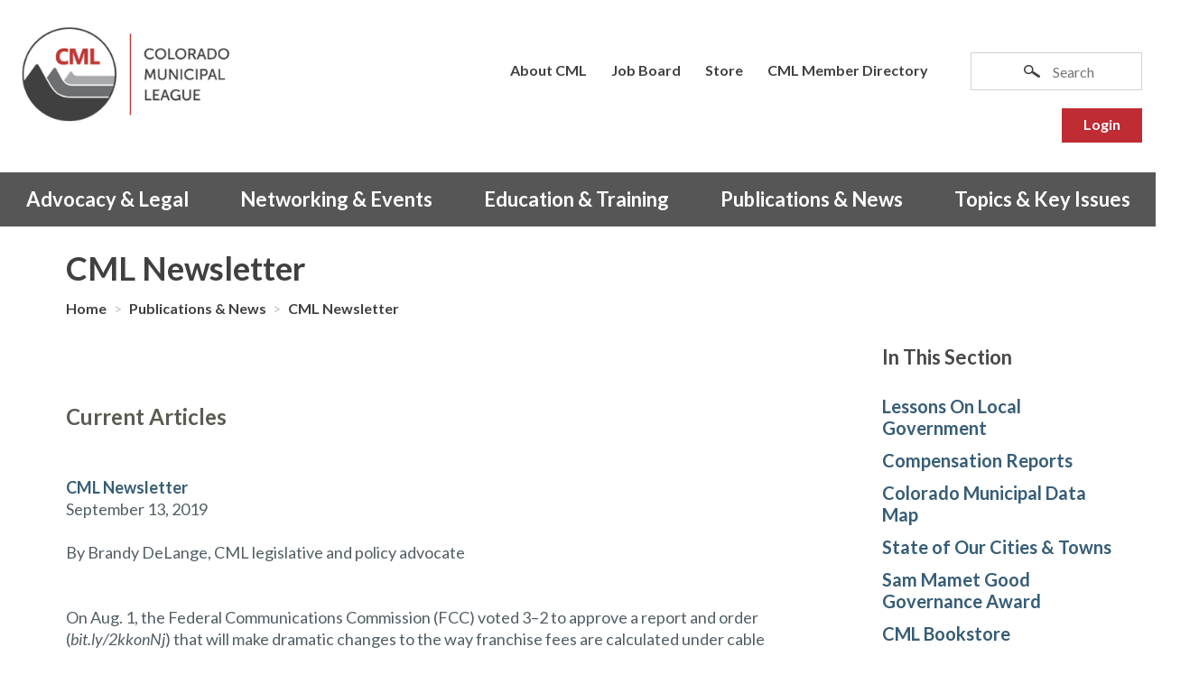

--- FILE ---
content_type: text/html; charset=utf-8
request_url: https://www.cml.org/home/publications-news/cml-newsletter/what-you-need-to-know-about-the-recent-fcc-cable-order
body_size: 11812
content:
 <!DOCTYPE html> <html class="no-js" lang="en"> <head> <meta charset="utf-8" /> <meta name="viewport" content="width=device-width, initial-scale=1" /> <meta http-equiv="X-UA-Compatible" content="IE=edge;chrome=1" /> <link rel="shortcut icon" href="/favicon.ico" type="image/x-icon" /> <title>
	What You Need to Know about the Recent FCC Cable Order  | CML
</title> <!--[if lt IE 9]>
        <script src="/ResourcePackages/RD/assets/scripts/ie.min.js"></script>
    <![endif]--> <link href="/Stylesheets/Public/de70b29f-b5df-409f-afac-dbbaf95c6d6e?version=1204" rel="stylesheet" type="text/css" /> <meta property="og:title" content="What You Need to Know about the Recent FCC Cable Order " /><meta property="og:description" content="On Aug. 1, the Federal Communications Commission (FCC) voted 3–2 to approve a report and order (bit.ly/2kkonNj) that will make dramatic changes to the way franchise fees are calculated under cable franchise agreements granted by local governments. The degree to which your municipality will be affected by the new order depends on the details of your particular franchise." /><meta property="og:type" content="website" /><meta property="og:url" content="https://www.cml.org/home/publications-news/article-detail/what-you-need-to-know-about-the-recent-fcc-cable-order" /><meta property="og:site_name" content="CML" /><link href="https://fonts.googleapis.com/css?family=Lato:400,400i,700|Oswald" media="all" rel="stylesheet" type="text/css" /><style type="text/css" media="all">button.btn.btn-default {
 background: #027a79; 
 margin-top: 10px;
}</style><link href="/Scripts/easy-responsive-tabs.css" media="all" rel="stylesheet" type="text/css" /><style type="text/css" media="all">.k-tool-group button.btn.btn-default {
 background: none;
}

</style><script type="text/javascript">
<!-- Google Tag Manager -->
(function(w,d,s,l,i){w[l]=w[l]||[];w[l].push({'gtm.start':
new Date().getTime(),event:'gtm.js'});var f=d.getElementsByTagName(s)[0],
j=d.createElement(s),dl=l!='dataLayer'?'&l='+l:'';j.async=true;j.src=
'https://www.googletagmanager.com/gtm.js?id='+i+dl;f.parentNode.insertBefore(j,f);
})(window,document,'script','dataLayer','GTM-MH8Q5KG');
<!-- End Google Tag Manager -->
</script><meta name="Generator" content="Sitefinity 13.3.7649.0 PE" /><link rel="canonical" href="https://www.cml.org/home/publications-news/article-detail/what-you-need-to-know-about-the-recent-fcc-cable-order" /><link rel="next" href="https://www.cml.org/home/publications-news/cml-newsletter/2" /><meta name="description" content="On Aug. 1, the Federal Communications Commission (FCC) voted 3–2 to approve a report and order (bit.ly/2kkonNj) that will make dramatic changes to the way franchise fees are calculated under cable franchise agreements granted by local governments. The degree to which your municipality will be affected by the new order depends on the details of your particular franchise." /></head> <body> <script src="/ScriptResource.axd?d=okuX3IVIBwfJlfEQK32K3idYZf8spMiJmZStaAIvq90MNA7hCihEp3shiIAziS6R7ba6ZmcZjelXTHMXkJBLxRu4Xhnfjdjk_kgNlFSl78ZId13-kC-XakCO2lVrFZM74EHBednRmzAcJo9sPE4HPEOBwUeoonVQQm70tn_C4UuPeX9s4zz-GzXu2zP7alYf0&amp;t=ffffffffc6a832bf" type="text/javascript"></script><script src="/ScriptResource.axd?d=EydukmxBmDstn7gSYzQESLgrOQPYA34ka61Huyv2YfSAdVDBH8gMAn2FPXCTUnhrDZ3rKLmzC7kMrIcl5vvmdzH2YKA1I-LYOFvlZ6vVgXRSdamDMhND4R50x3aakw9KFmfCRlGiNF3Y9PA2wb6vbFvDj-ysQ4Twp0YGiQpmdS7XtVNsl95VXlWg0mBkwzz10&amp;t=ffffffffc6a832bf" type="text/javascript"></script> <header class="page-header" role="banner"> <div class="header-logo"> 

<div >
    <div class="sf-Long-text" ><div class="header-logo"><a href="/"><img src="/images/default-source/page-layout-images/logo.tmb-.png" alt="CML"></a>

</div></div>    
</div>

 </div> <button class="page-header__toggle" data-toggle-target="next">
            Menu
            <span class="toggle-indicator"> <span class="toggle-indicator__piece toggle-indicator__piece--1"></span> <span class="toggle-indicator__piece toggle-indicator__piece--2"></span> <span class="toggle-indicator__piece toggle-indicator__piece--3"></span> </span> </button> <div class="page-header__content"> <div class="header-utility"> 


<ul class="header-utility__list">
    <li class="header-utility__item">
        <a href="/utility-pages/about-cml" target="_self">About CML</a>
    </li>
    <li class="header-utility__item">
        <a href="/utility-pages/job-board" target="_self">Job Board</a>
    </li>
    <li class="header-utility__item">
        <a href="/utility-pages/store" target="_blank">Store</a>
    </li>
    <li class="header-utility__item">
        <a href="/utility-pages/cml-member-directory" target="_self">CML Member Directory</a>
    </li>
</ul>








    



<div class="header-utility__item login">
  <div data-sf-role="sf-logged-in-view" style="display: none" class="sf-logged-in-view">
    <span class="as">Logged as </span>
    <div class="welcome"><a href="https://members.cml.org/Members/_iCore/Contacts/ContactLayouts/AccountPage.aspx?WebsiteKey=7827bee5-1dac-4cfa-936f-881d81757f19">Welcome,</a></div> <a href="https://members.cml.org/Members/_iCore/Contacts/ContactLayouts/AccountPage.aspx?WebsiteKey=7827bee5-1dac-4cfa-936f-881d81757f19" data-sf-role="sf-logged-in-name" class="sf-logged-in-name"></a>
    <div class="logout-button"><a href="/home/publications-news/cml-newsletter/SignOut/">Logout</a></div>
  </div>

  <div data-sf-role="sf-logged-out-view" style="display: none" class="sf-logged-out-view">
    <a href="https://www.cml.org/utility-pages/account/login?redirect_uri=%2fhome%2fpublications-news%2fcml-newsletter%2fwhat-you-need-to-know-about-the-recent-fcc-cable-order">Login</a>
  </div>
</div>

<input type="hidden" data-sf-role="sf-status-json-endpoint-url" value="/rest-api/rd-login-status/FullName"/>
<input type="hidden" data-sf-role="sf-allow-windows-sts-login" value="False" />
<input type="hidden" data-sf-role="sf-logout-redirect-url" value="https://www.cml.org/utility-pages/account/logout"/>
<input type="hidden" data-sf-role="sf-is-design-mode-value" value="False" />

 </div> <div class="header-search"> 

<div >
    <div class="sf-Long-text" ><form class="header-search__form" action="/search-results"><input type="text" id="header-search__input" class="header-search__input" name="Keywords" placeholder="Search"></form></div>    
</div> </div> <nav class="header-nav" role="navigation"> 



<ul>
    <li class="">
        <a href="/home/advocacy-legal" target="_self">Advocacy &amp; Legal</a>
            <ul>
                        <li class="">
            <a href="/home/advocacy-legal/cml-2026-legislative-priorities" target="_self">CML 2026 Legislative Priorities</a>
        </li>
        <li class="">
            <a href="/home/advocacy-legal/Colorado-Laws-Enacted" target="_self">Colorado Laws Enacted</a>
        </li>
        <li class="">
            <a href="/home/advocacy-legal/Who-Are-My-Legislators" target="_self">Contact Your Legislators</a>
        </li>
        <li class="">
            <a href="/home/advocacy-legal/Policy-Development" target="_self">Policy Development</a>
        </li>
        <li class="">
            <a href="/home/advocacy-legal/Amicus-curiae" target="_self">Amicus Briefs</a>
        </li>
        <li class="">
            <a href="/home/advocacy-legal/Members39-Guide-to-Legal-Consulting-Services-and-Amicus-Briefs" target="_self">Legal Services</a>
        </li>
        <li class="">
            <a href="/home/advocacy-legal/statehouse-report" target="_self">Statehouse Report</a>
        </li>
        <li class="">
            <a href="/home/advocacy-legal/position-papers" target="_self">Position Papers</a>
        </li>
        <li class="">
            <a href="/home/advocacy-legal/cml-initiated-legislation" target="_self">CML-initiated Legislation</a>
        </li>

            </ul>
    </li>
    <li class="">
        <a href="/home/networking-events" target="_self">Networking &amp; Events</a>
            <ul>
                        <li class="">
            <a href="/conference" target="_self">Annual Conference</a>
        </li>
        <li class="">
            <a href="/home/networking-events/Committees" target="_self">Committees</a>
        </li>
        <li class="">
            <a href="/home/networking-events/Districts-and-Sections" target="_self">Districts &amp; Sections</a>
        </li>
        <li class="">
            <a href="/home/networking-events/Listservs" target="_self">Listservs</a>
        </li>
        <li class="">
            <a href="/home/networking-events/Membership" target="_self">Membership</a>
        </li>
        <li class="">
            <a href="/home/networking-events/CML-Member-Directory" target="_self">Find a Member</a>
        </li>

            </ul>
    </li>
    <li class="">
        <a href="/home/education-training" target="_self">Education &amp; Training</a>
            <ul>
                        <li class="">
            <a href="/home/education-training/elected-officials" target="_self">For Elected Officials</a>
        </li>
        <li class="">
            <a href="/home/education-training/for-clerks" target="_self">For Clerks</a>
        </li>
        <li class="">
            <a href="/home/education-training/training-materials" target="_self">Training Materials</a>
        </li>
        <li class="">
            <a href="/home/education-training/training-calendar" target="_self">Training Calendar</a>
        </li>
        <li class="">
            <a href="/home/education-training/annual-conference" target="_self">Annual Conference</a>
        </li>
        <li class="">
            <a href="/home/education-training/mayors&#39;-summit-2027" target="_self">Mayors&#39; Summit</a>
        </li>
        <li class="">
            <a href="/home/education-training/newly-elected-officials-workshops" target="_self">Newly Elected Officials Workshop</a>
        </li>
        <li class="">
            <a href="/home/education-training/effective-governance-workshop" target="_self">Effective Governance Workshops</a>
        </li>
        <li class="">
            <a href="/home/education-training/Law-Seminar-Materials" target="_self">Annual Seminar on Municipal Law</a>
        </li>
        <li class="">
            <a href="/home/education-training/municipal-attorneys-workshop" target="_self">New Municipal Attorneys Workshop</a>
        </li>
        <li class="">
            <a href="/home/education-training/extended-producer-responsibility-webinar-series" target="_self">Extended Producer Responsibility Webinar Series</a>
        </li>
        <li class="">
            <a href="/home/education-training/legislative-workshop" target="_self">Legislative Workshop</a>
        </li>

            </ul>
    </li>
    <li class="">
        <a href="/home/publications-news" target="_self">Publications &amp; News</a>
            <ul>
                        <li class="">
            <a href="/home/publications-news/Lessons-On-Local-Government" target="_self">Lessons On Local Government</a>
        </li>
        <li class="">
            <a href="/home/publications-news/Compensation-Reports" target="_self">Compensation Reports</a>
        </li>
        <li class="">
            <a href="/home/publications-news/Colorado-Municipal-Data-Map" target="_self">Colorado Municipal Data Map</a>
        </li>
        <li class="">
            <a href="/home/publications-news/state-of-our-cities-towns" target="_self">State of Our Cities &amp; Towns</a>
        </li>
        <li class="">
            <a href="/home/publications-news/sam-mamet-good-governance-award" target="_self">Sam Mamet Good Governance Award</a>
        </li>
        <li class="">
            <a href="/home/publications-news/bookstore" target="_blank">CML Bookstore</a>
        </li>
        <li class="">
            <a href="/home/publications-news/knowledge-now" target="_self">Knowledge Now</a>
        </li>
        <li class="">
            <a href="/home/publications-news/colorado-municipalities" target="_self">Colorado Municipalities</a>
        </li>
        <li class="is-current">
            <a href="/home/publications-news/cml-newsletter" target="_self">CML Newsletter</a>
        </li>
        <li class="">
            <a href="/home/publications-news/Media-Center" target="_self">Media Center</a>
        </li>
        <li class="">
            <a href="/home/publications-news/media-center-archive" target="_self">Media Center Archive</a>
        </li>
        <li class="">
            <a href="/home/publications-news/periodical-subscription-request" target="_self">Periodical Subscription Request</a>
        </li>

            </ul>
    </li>
    <li class="">
        <a href="/home/topics-key-issues" target="_self">Topics &amp; Key Issues</a>
            <ul>
                        <li class="">
            <a href="/home/topics-key-issues/back-to-basics" target="_self">Back to Basics</a>
        </li>
        <li class="">
            <a href="/home/topics-key-issues/civility-starts-here" target="_self">Civility Starts Here</a>
        </li>
        <li class="">
            <a href="/home/topics-key-issues/digital-accessibility" target="_self">Digital Accessibility</a>
        </li>
        <li class="">
            <a href="/home/topics-key-issues/tabor-election-results" target="_self">TABOR Election Results</a>
        </li>
        <li class="">
            <a href="/home/topics-key-issues/equity-and-diversity" target="_self">Equity and Diversity</a>
        </li>
        <li class="">
            <a href="/home/topics-key-issues/american-rescue-plan-act" target="_self">American Rescue Plan Act</a>
        </li>
        <li class="">
            <a href="/home/topics-key-issues/broadband-in-colorado" target="_self">Broadband in Colorado</a>
        </li>
        <li class="">
            <a href="/home/topics-key-issues/cml-housing-resource" target="_blank">CML Housing Resource</a>
        </li>
        <li class="">
            <a href="/home/topics-key-issues/marijuana-resources-page" target="_self">Marijuana Resources Page</a>
        </li>
        <li class="">
            <a href="/home/topics-key-issues/affordable-housing" target="_self">Affordable Housing</a>
        </li>
        <li class="">
            <a href="/home/topics-key-issues/natural-medicine" target="_self">Natural Medicine</a>
        </li>

            </ul>
    </li>
</ul>






 </nav> </div> </header> 

<div >
    <div class="sf-Long-text" ><a name="top"></a></div>    
</div><div class="interior-feature" data-sf-element="Row">
    <div id="FullWidthHomePlaceholder_TFE4C1598002_Col00" class="sf_colsIn" data-sf-element="Column 1" data-placeholder-label="Interior Full Width">
    </div>
</div>
 <div class="content" role="main"> 
<div class="interior-layout interior-layout--reversed" data-sf-element="Row">
    <div id="ContentPlaceholder_T46D1ECB5001_Col00" class="sf_colsIn interior-layout__title" data-sf-element="Column 1" data-placeholder-label="Title Area">
<h1>CML Newsletter</h1><div>
    <div class="breadcrumbs">
                <a href="/">Home </a>  <span class="breadcrumbs__separator">&gt;</span>
                <a href="/home/publications-news">Publications &amp; News </a>  <span class="breadcrumbs__separator">&gt;</span>
               <a href="/home/publications-news/cml-newsletter">CML Newsletter </a>  
    </div>
</div>


    </div>
    <div id="ContentPlaceholder_T46D1ECB5001_Col01" class="sf_colsIn interior-layout__nav" data-sf-element="Column 2" data-placeholder-label="Navigation Area">
<div class="in-this-section">
   <h4 class="interior-nav__title" data-toggle-target="next">In This Section</h4>
   
    <nav class="interior-nav__nav">
   
      <ul>
    <li class="">
        <a href="/home/publications-news/Lessons-On-Local-Government" target="_self">Lessons On Local Government</a>
    </li>
    <li class="">
        <a href="/home/publications-news/Compensation-Reports" target="_self">Compensation Reports</a>
    </li>
    <li class="">
        <a href="/home/publications-news/Colorado-Municipal-Data-Map" target="_self">Colorado Municipal Data Map</a>
    </li>
    <li class="">
        <a href="/home/publications-news/state-of-our-cities-towns" target="_self">State of Our Cities &amp; Towns</a>
            <ul>
                        <li class="">
            <a href="/home/publications-news/state-of-our-cities-towns/state-of-our-cities-and-towns-2021-data-story" target="_self">State of Our Cities and Towns 2021 Data Story</a>
        </li>

            </ul>
    </li>
    <li class="">
        <a href="/home/publications-news/sam-mamet-good-governance-award" target="_self">Sam Mamet Good Governance Award</a>
    </li>
    <li class="">
        <a href="/home/publications-news/bookstore" target="_blank">CML Bookstore</a>
    </li>
    <li class="">
        <a href="/home/publications-news/knowledge-now" target="_self">Knowledge Now</a>
    </li>
    <li class="">
        <a href="/home/publications-news/colorado-municipalities" target="_self">Colorado Municipalities</a>
    </li>
    <li class="is-current">
        <a href="/home/publications-news/cml-newsletter" target="_self">CML Newsletter</a>
    </li>
    <li class="">
        <a href="/home/publications-news/Media-Center" target="_self">Media Center</a>
            <ul>
                        <li class="">
            <a href="/home/publications-news/Media-Center/statewide-survey-highlights-budget-challenges-for-colorado-municipalities" target="_self">Statewide survey highlights budget challenges  for Colorado municipalities</a>
        </li>
        <li class="">
            <a href="/home/publications-news/Media-Center/colorado-municipal-league-opposes-house-bill-26-1001" target="_self">Colorado Municipal League Opposes House Bill 26-1001</a>
        </li>
        <li class="">
            <a href="/home/publications-news/Media-Center/cml-announces-2026-legislative-priorities" target="_self">CML Announces 2026 Legislative Priorities</a>
        </li>
        <li class="">
            <a href="/home/publications-news/Media-Center/municipalities-across-colorado-vote-on-candidates-ballot-measures" target="_self">Municipalities across Colorado vote on candidates, ballot measures</a>
        </li>
        <li class="">
            <a href="/home/publications-news/Media-Center/colorado-municipal-league-releases-fall-2025-municipal-election-preview" target="_self">Colorado Municipal League releases fall 2025 municipal election preview</a>
        </li>
        <li class="">
            <a href="/home/publications-news/Media-Center/land-use-preemptions-challenged" target="_self">Land use preemptions challenged</a>
        </li>
        <li class="">
            <a href="/home/publications-news/Media-Center/colorado-communities-cast-votes-on-municipal-candidates-and-issues" target="_self">Colorado communities cast votes  on municipal candidates and issues</a>
        </li>
        <li class="">
            <a href="/home/publications-news/Media-Center/survey-investigates-power-of-partnerships-for-colorado-municipalities" target="_self">Survey investigates power of partnerships for Colorado municipalities</a>
        </li>
        <li class="">
            <a href="/home/publications-news/Media-Center/colorado-municipal-league-announces-2025-legislative-priorities" target="_self">Colorado Municipal League announces  2025 legislative priorities</a>
        </li>
        <li class="">
            <a href="/home/publications-news/Media-Center/news-release-allen-millet-named-recipients-of-the-2024-sam-mamet-good-governance-award" target="_self">News Release: Allen, Millet named recipients of the 2024 Sam Mamet Good Governance Award</a>
        </li>
        <li class="">
            <a href="/home/publications-news/Media-Center/news-release-elected-officials-receive-leadership-training-awards" target="_self">News Release: Elected officials receive leadership training awards</a>
        </li>
        <li class="">
            <a href="/home/publications-news/Media-Center/news-release-cml-executive-board-members-elected" target="_self">News Release: CML Executive Board members elected</a>
        </li>
        <li class="">
            <a href="/home/publications-news/Media-Center/news-release-massey-elected-cml-president" target="_self">News Release: Massey elected CML President</a>
        </li>
        <li class="">
            <a href="/home/publications-news/Media-Center/news-release-hoffman-is-elected-vice-president-of-cml-executive-board" target="_self">News Release: Hoffman is elected vice-president  of CML Executive Board</a>
        </li>
        <li class="">
            <a href="/home/publications-news/Media-Center/news-release-weinberg-is-elected-secretary-treasurer-of-cml-executive-board" target="_self">News Release: Weinberg is elected secretary/treasurer of CML Executive Board</a>
        </li>
        <li class="">
            <a href="/home/publications-news/Media-Center/news-release-sb24-174-signed-into-law" target="_self">News Release: SB24-174 Signed into Law</a>
        </li>
        <li class="">
            <a href="/home/publications-news/Media-Center/news-release-sb24-174-passes-senate" target="_self">News Release: SB24-174 Passes Senate</a>
        </li>
        <li class="">
            <a href="/home/publications-news/Media-Center/news-release-sb24-174" target="_self">News Release: SB24-174 Introduced</a>
        </li>
        <li class="">
            <a href="/home/publications-news/Media-Center/news-release-elected-officials-receive-2025-leadership-training-awards" target="_self">News Release: Elected officials receive 2025 leadership training awards</a>
        </li>
        <li class="">
            <a href="/home/publications-news/Media-Center/cml-continues-call-for-partnership-not-preemption" target="_self">CML Continues Call for Partnership Not Preemption</a>
        </li>

            </ul>
    </li>
    <li class="">
        <a href="/home/publications-news/media-center-archive" target="_self">Media Center Archive</a>
    </li>
    <li class="">
        <a href="/home/publications-news/periodical-subscription-request" target="_self">Periodical Subscription Request</a>
    </li>
    </ul>
    
    </nav>
</div>







    </div>
    <div id="ContentPlaceholder_T46D1ECB5001_Col02" class="sf_colsIn interior-layout__main" data-sf-element="Column 3" data-placeholder-label="Main Content Area"><div id="ContentPlaceholder_C010_Col00" class="sf_colsIn container" data-sf-element="Container" data-placeholder-label="Container">
<div >
    <div class="sf-Long-text" ><h3>&nbsp;</h3><h3>Current Articles</h3><p>&nbsp;</p></div>    
</div>
<div >
   
  		
	 <p> <a href="https://www.cml.org/docs/default-source/cml-newsletter/cml-newsletter-2019-09-13.pdf"><span >CML Newsletter</span></a> <br>   September 13, 2019 </p>
    
    
            <p> By  Brandy DeLange, CML legislative and policy advocate  </p>



<br class="clear">

	
	
	

<div class="sf-Long-text" ><p>On Aug. 1, the Federal Communications Commission (FCC) voted 3–2 to approve a report and order (<em>bit.ly/2kkonNj</em>) that will make dramatic changes to the way franchise fees are calculated under cable franchise agreements granted by local governments. The degree to which your municipality will be affected by the new order depends on the details of your particular franchise.<br>
<br>
• Franchise fees, charged by municipalities on cable providers, were set at a limit of up to 5% of cable revenues by the Cable Act of 1984. In many cases, jurisdictions also negotiate additional non-cash provisions when creating franchise agreements with cable companies, such as a build-out of infrastructure for broadband access between and among municipal facilities, often referred to as I-Net systems.&nbsp;<br>
• Once the order goes into effect, cable providers will be able to deduct the "fair market value" of any in-kind franchise obligations from their cash franchise fee payments. This includes any obligation other than build-out requirements, customer service requirements, PEG capital costs or channel placement&nbsp;<br>
value. This also includes the value of service or infrastructure to government buildings or schools.<br>
• In addition to the proposed changes to the calculation of franchise fees, the FCC order also preempts cities and towns from requiring a franchise or license for non-cable services provided over a cable system. This includes internet services.<br>
<br>
<strong>What to expect and next steps:&nbsp;</strong><br>
• The order will take effect on Sept. 26. <br>
• Familiarize yourself with and review your franchise agreement, side letters, settlements, operator offerings (marketing versus requirements),&nbsp;and institutional network and&nbsp;service agreements.&nbsp;<br>
• Make note of current franchise revenues and possible losses/community impacts.&nbsp;<br>
• Engage with both internal and&nbsp;external stakeholders.<br>
• Be prepared to hear from your&nbsp;operator. Once contacted, a shot&nbsp;clock of 120 days will begin.&nbsp;<br>
<br>
More information and the NLC FCC Franchise Fee webinar can be found at <em>bit.ly/2m1R3Ln</em>.<br>
<br>
Both CML and the Colorado Communications and Utility Alliance will continue to be actively involved in this issue and will provide members with ongoing updates.&nbsp;</p></div>

    

</div>
<div >
    <div class="sf-Long-text" ><h3>&nbsp;</h3><h3>Past Issues</h3><p>&nbsp;</p></div>    
</div>
<div>

			<div class="media">
				<div class="media-left">
					<i class="icon-file icon-txt icon-md">
						<span class="icon-txt-pdf">pdf</span>
					</i>
				</div>
				<div class="media-body">
					<a href="https://www.cml.org/home/publications-news/cml-newsletter/docs/default-source/cml-newsletter/cml-newsletter-2025-7-11">
							<strong>cml-newsletter-2025-7-11</strong>
					</a>
					<span class="text-muted sf-document-extension">(pdf)</span>

					<div>
						<a href="https://www.cml.org/docs/default-source/cml-newsletter/cml-newsletter-2025-7-11.pdf?sfvrsn=42822c44_2" target="_blank">Download</a>
						<span class="text-muted sf-document-size">(2761 KB)</span>
					</div>
				</div>
			</div>
			<div class="media">
				<div class="media-left">
					<i class="icon-file icon-txt icon-md">
						<span class="icon-txt-pdf">pdf</span>
					</i>
				</div>
				<div class="media-body">
					<a href="https://www.cml.org/home/publications-news/cml-newsletter/docs/default-source/cml-newsletter/cml-newsletter-2025-6-27">
							<strong>cml-newsletter-2025-6-27</strong>
					</a>
					<span class="text-muted sf-document-extension">(pdf)</span>

					<div>
						<a href="https://www.cml.org/docs/default-source/cml-newsletter/cml-newsletter-2025-6-27.pdf?sfvrsn=190f957a_2" target="_blank">Download</a>
						<span class="text-muted sf-document-size">(1675 KB)</span>
					</div>
				</div>
			</div>
			<div class="media">
				<div class="media-left">
					<i class="icon-file icon-txt icon-md">
						<span class="icon-txt-pdf">pdf</span>
					</i>
				</div>
				<div class="media-body">
					<a href="https://www.cml.org/home/publications-news/cml-newsletter/docs/default-source/cml-newsletter/cml-newsletter-2025-6-13">
							<strong>cml-newsletter-2025-6-13</strong>
					</a>
					<span class="text-muted sf-document-extension">(pdf)</span>

					<div>
						<a href="https://www.cml.org/docs/default-source/cml-newsletter/cml-newsletter-2025-6-13.pdf?sfvrsn=3809a25d_4" target="_blank">Download</a>
						<span class="text-muted sf-document-size">(1676 KB)</span>
					</div>
				</div>
			</div>
			<div class="media">
				<div class="media-left">
					<i class="icon-file icon-txt icon-md">
						<span class="icon-txt-pdf">pdf</span>
					</i>
				</div>
				<div class="media-body">
					<a href="https://www.cml.org/home/publications-news/cml-newsletter/docs/default-source/cml-newsletter/cml-newsletter-2025-5-30">
							<strong>cml-newsletter-2025-5-30</strong>
					</a>
					<span class="text-muted sf-document-extension">(pdf)</span>

					<div>
						<a href="https://www.cml.org/docs/default-source/cml-newsletter/cml-newsletter-2025-5-30.pdf?sfvrsn=5fc9e705_2" target="_blank">Download</a>
						<span class="text-muted sf-document-size">(2651 KB)</span>
					</div>
				</div>
			</div>
			<div class="media">
				<div class="media-left">
					<i class="icon-file icon-txt icon-md">
						<span class="icon-txt-pdf">pdf</span>
					</i>
				</div>
				<div class="media-body">
					<a href="https://www.cml.org/home/publications-news/cml-newsletter/docs/default-source/cml-newsletter/cml-newsletter-2025-5-16">
							<strong>cml-newsletter-2025-5-16</strong>
					</a>
					<span class="text-muted sf-document-extension">(pdf)</span>

					<div>
						<a href="https://www.cml.org/docs/default-source/cml-newsletter/cml-newsletter-2025-5-16.pdf?sfvrsn=82feb3ff_2" target="_blank">Download</a>
						<span class="text-muted sf-document-size">(548 KB)</span>
					</div>
				</div>
			</div>
			<div class="media">
				<div class="media-left">
					<i class="icon-file icon-txt icon-md">
						<span class="icon-txt-pdf">pdf</span>
					</i>
				</div>
				<div class="media-body">
					<a href="https://www.cml.org/home/publications-news/cml-newsletter/docs/default-source/cml-newsletter/cml-newsletter-2025-5-2">
							<strong>cml-newsletter-2025-5-2</strong>
					</a>
					<span class="text-muted sf-document-extension">(pdf)</span>

					<div>
						<a href="https://www.cml.org/docs/default-source/cml-newsletter/cml-newsletter-2025-5-2.pdf?sfvrsn=f87d79b0_4" target="_blank">Download</a>
						<span class="text-muted sf-document-size">(5883 KB)</span>
					</div>
				</div>
			</div>
			<div class="media">
				<div class="media-left">
					<i class="icon-file icon-txt icon-md">
						<span class="icon-txt-pdf">pdf</span>
					</i>
				</div>
				<div class="media-body">
					<a href="https://www.cml.org/home/publications-news/cml-newsletter/docs/default-source/cml-newsletter/cml-newsletter-2025-4-18">
							<strong>cml-newsletter-2025-4-18</strong>
					</a>
					<span class="text-muted sf-document-extension">(pdf)</span>

					<div>
						<a href="https://www.cml.org/docs/default-source/cml-newsletter/cml-newsletter-2025-4-18.pdf?sfvrsn=61a4da58_2" target="_blank">Download</a>
						<span class="text-muted sf-document-size">(1523 KB)</span>
					</div>
				</div>
			</div>
			<div class="media">
				<div class="media-left">
					<i class="icon-file icon-txt icon-md">
						<span class="icon-txt-pdf">pdf</span>
					</i>
				</div>
				<div class="media-body">
					<a href="https://www.cml.org/home/publications-news/cml-newsletter/docs/default-source/cml-newsletter/cml-newsletter-2025-4-4">
							<strong>cml-newsletter-2025-4-4</strong>
					</a>
					<span class="text-muted sf-document-extension">(pdf)</span>

					<div>
						<a href="https://www.cml.org/docs/default-source/cml-newsletter/cml-newsletter-2025-4-4.pdf?sfvrsn=97ed5e27_4" target="_blank">Download</a>
						<span class="text-muted sf-document-size">(2104 KB)</span>
					</div>
				</div>
			</div>
			<div class="media">
				<div class="media-left">
					<i class="icon-file icon-txt icon-md">
						<span class="icon-txt-pdf">pdf</span>
					</i>
				</div>
				<div class="media-body">
					<a href="https://www.cml.org/home/publications-news/cml-newsletter/docs/default-source/cml-newsletter/cml-newsletter-2025-3-21">
							<strong>CML newsletter 2025-3-21</strong>
					</a>
					<span class="text-muted sf-document-extension">(pdf)</span>

					<div>
						<a href="https://www.cml.org/docs/default-source/cml-newsletter/cml-newsletter-2025-3-21.pdf?sfvrsn=5dacefd7_6" target="_blank">Download</a>
						<span class="text-muted sf-document-size">(6147 KB)</span>
					</div>
				</div>
			</div>
			<div class="media">
				<div class="media-left">
					<i class="icon-file icon-txt icon-md">
						<span class="icon-txt-pdf">pdf</span>
					</i>
				</div>
				<div class="media-body">
					<a href="https://www.cml.org/home/publications-news/cml-newsletter/docs/default-source/cml-newsletter/cml-newsletter-2025-3-7">
							<strong>cml-newsletter-2025-3-7</strong>
					</a>
					<span class="text-muted sf-document-extension">(pdf)</span>

					<div>
						<a href="https://www.cml.org/docs/default-source/cml-newsletter/cml-newsletter-2025-3-7.pdf?sfvrsn=34e638a_4" target="_blank">Download</a>
						<span class="text-muted sf-document-size">(2349 KB)</span>
					</div>
				</div>
			</div>
			<div class="media">
				<div class="media-left">
					<i class="icon-file icon-txt icon-md">
						<span class="icon-txt-pdf">pdf</span>
					</i>
				</div>
				<div class="media-body">
					<a href="https://www.cml.org/home/publications-news/cml-newsletter/docs/default-source/cml-newsletter/cml-newsletter-2025-2-21">
							<strong>cml-newsletter-2025-2-21</strong>
					</a>
					<span class="text-muted sf-document-extension">(pdf)</span>

					<div>
						<a href="https://www.cml.org/docs/default-source/cml-newsletter/cml-newsletter-2025-2-21.pdf?sfvrsn=12c8d8d3_2" target="_blank">Download</a>
						<span class="text-muted sf-document-size">(1815 KB)</span>
					</div>
				</div>
			</div>
			<div class="media">
				<div class="media-left">
					<i class="icon-file icon-txt icon-md">
						<span class="icon-txt-pdf">pdf</span>
					</i>
				</div>
				<div class="media-body">
					<a href="https://www.cml.org/home/publications-news/cml-newsletter/docs/default-source/cml-newsletter/cml-newsletter-2025-2-7">
							<strong>cml-newsletter-2025-2-7</strong>
					</a>
					<span class="text-muted sf-document-extension">(pdf)</span>

					<div>
						<a href="https://www.cml.org/docs/default-source/cml-newsletter/cml-newsletter-2025-2-7.pdf?sfvrsn=8ea283a8_2" target="_blank">Download</a>
						<span class="text-muted sf-document-size">(2715 KB)</span>
					</div>
				</div>
			</div>
			<div class="media">
				<div class="media-left">
					<i class="icon-file icon-txt icon-md">
						<span class="icon-txt-pdf">pdf</span>
					</i>
				</div>
				<div class="media-body">
					<a href="https://www.cml.org/home/publications-news/cml-newsletter/docs/default-source/cml-newsletter/cml-newsletter-2025-1-24">
							<strong>cml-newsletter-2025-1-24</strong>
					</a>
					<span class="text-muted sf-document-extension">(pdf)</span>

					<div>
						<a href="https://www.cml.org/docs/default-source/cml-newsletter/cml-newsletter-2025-1-24.pdf?sfvrsn=f7ac3f29_2" target="_blank">Download</a>
						<span class="text-muted sf-document-size">(2113 KB)</span>
					</div>
				</div>
			</div>
			<div class="media">
				<div class="media-left">
					<i class="icon-file icon-txt icon-md">
						<span class="icon-txt-pdf">pdf</span>
					</i>
				</div>
				<div class="media-body">
					<a href="https://www.cml.org/home/publications-news/cml-newsletter/docs/default-source/cml-newsletter/cml-newsletter-2025-1-10">
							<strong>cml-newsletter-2025-1-10</strong>
					</a>
					<span class="text-muted sf-document-extension">(pdf)</span>

					<div>
						<a href="https://www.cml.org/docs/default-source/cml-newsletter/cml-newsletter-2025-1-10.pdf?sfvrsn=93ed324e_4" target="_blank">Download</a>
						<span class="text-muted sf-document-size">(1702 KB)</span>
					</div>
				</div>
			</div>
			<div class="media">
				<div class="media-left">
					<i class="icon-file icon-txt icon-md">
						<span class="icon-txt-pdf">pdf</span>
					</i>
				</div>
				<div class="media-body">
					<a href="https://www.cml.org/home/publications-news/cml-newsletter/docs/default-source/cml-newsletter/cml-newsletter-2024-12-27">
							<strong>cml-newsletter-2024-12-27</strong>
					</a>
					<span class="text-muted sf-document-extension">(pdf)</span>

					<div>
						<a href="https://www.cml.org/docs/default-source/cml-newsletter/cml-newsletter-2024-12-27.pdf?sfvrsn=24d581f4_4" target="_blank">Download</a>
						<span class="text-muted sf-document-size">(1033 KB)</span>
					</div>
				</div>
			</div>
			<div class="media">
				<div class="media-left">
					<i class="icon-file icon-txt icon-md">
						<span class="icon-txt-pdf">pdf</span>
					</i>
				</div>
				<div class="media-body">
					<a href="https://www.cml.org/home/publications-news/cml-newsletter/docs/default-source/cml-newsletter/cml-newsletter-2024-12-13">
							<strong>cml-newsletter-2024-12-13</strong>
					</a>
					<span class="text-muted sf-document-extension">(pdf)</span>

					<div>
						<a href="https://www.cml.org/docs/default-source/cml-newsletter/cml-newsletter-2024-12-13.pdf?sfvrsn=dea113_2" target="_blank">Download</a>
						<span class="text-muted sf-document-size">(2499 KB)</span>
					</div>
				</div>
			</div>
			<div class="media">
				<div class="media-left">
					<i class="icon-file icon-txt icon-md">
						<span class="icon-txt-pdf">pdf</span>
					</i>
				</div>
				<div class="media-body">
					<a href="https://www.cml.org/home/publications-news/cml-newsletter/docs/default-source/cml-newsletter/cml-newsletter-2024-11-29">
							<strong>cml-newsletter-2024-11-29</strong>
					</a>
					<span class="text-muted sf-document-extension">(pdf)</span>

					<div>
						<a href="https://www.cml.org/docs/default-source/cml-newsletter/cml-newsletter-2024-11-29.pdf?sfvrsn=3f385f02_2" target="_blank">Download</a>
						<span class="text-muted sf-document-size">(1517 KB)</span>
					</div>
				</div>
			</div>
			<div class="media">
				<div class="media-left">
					<i class="icon-file icon-txt icon-md">
						<span class="icon-txt-pdf">pdf</span>
					</i>
				</div>
				<div class="media-body">
					<a href="https://www.cml.org/home/publications-news/cml-newsletter/docs/default-source/cml-newsletter/cml-newsletter-2024-11-15">
							<strong>cml-newsletter-2024-11-15</strong>
					</a>
					<span class="text-muted sf-document-extension">(pdf)</span>

					<div>
						<a href="https://www.cml.org/docs/default-source/cml-newsletter/cml-newsletter-2024-11-15.pdf?sfvrsn=71f14ae0_4" target="_blank">Download</a>
						<span class="text-muted sf-document-size">(4588 KB)</span>
					</div>
				</div>
			</div>
			<div class="media">
				<div class="media-left">
					<i class="icon-file icon-txt icon-md">
						<span class="icon-txt-pdf">pdf</span>
					</i>
				</div>
				<div class="media-body">
					<a href="https://www.cml.org/home/publications-news/cml-newsletter/docs/default-source/cml-newsletter/cml-newsletter-11-1-2024">
							<strong>cml-newsletter-11-1-2024</strong>
					</a>
					<span class="text-muted sf-document-extension">(pdf)</span>

					<div>
						<a href="https://www.cml.org/docs/default-source/cml-newsletter/cml-newsletter-11-1-2024.pdf?sfvrsn=89b8937a_4" target="_blank">Download</a>
						<span class="text-muted sf-document-size">(1893 KB)</span>
					</div>
				</div>
			</div>
			<div class="media">
				<div class="media-left">
					<i class="icon-file icon-txt icon-md">
						<span class="icon-txt-pdf">pdf</span>
					</i>
				</div>
				<div class="media-body">
					<a href="https://www.cml.org/home/publications-news/cml-newsletter/docs/default-source/cml-newsletter/cml-newsletter-2024-10-18">
							<strong>cml-newsletter-2024-10-18</strong>
					</a>
					<span class="text-muted sf-document-extension">(pdf)</span>

					<div>
						<a href="https://www.cml.org/docs/default-source/cml-newsletter/cml-newsletter-2024-10-18.pdf?sfvrsn=5389d4a0_2" target="_blank">Download</a>
						<span class="text-muted sf-document-size">(779 KB)</span>
					</div>
				</div>
			</div>

</div>

<ul class="pagination">
                <li class="active">
                <a href="/home/publications-news/cml-newsletter/1">1 <span class="sr-only">(current)</span></a>
            </li>
            <li>
                <a href="/home/publications-news/cml-newsletter/2">2</a>
            </li>
            <li>
                <a href="/home/publications-news/cml-newsletter/3">3</a>
            </li>
            <li>
                <a href="/home/publications-news/cml-newsletter/4">4</a>
            </li>
            <li>
                <a href="/home/publications-news/cml-newsletter/5">5</a>
            </li>
            <li>
                <a href="/home/publications-news/cml-newsletter/6">6</a>
            </li>
            <li>
                <a href="/home/publications-news/cml-newsletter/7">7</a>
            </li>
            <li>
                <a href="/home/publications-news/cml-newsletter/8">8</a>
            </li>
            <li>
                <a href="/home/publications-news/cml-newsletter/9">9</a>
            </li>
    </ul>



</div>
<div class="row" data-sf-element="Row">
    <div id="ContentPlaceholder_C007_Col00" class="sf_colsIn col-md-8" data-sf-element="Column 1" data-placeholder-label="Column 1">
    </div>
    <div id="ContentPlaceholder_C007_Col01" class="sf_colsIn col-md-4" data-sf-element="Column 2" data-placeholder-label="Column 2">
    </div>
</div>

    </div>
    <div id="ContentPlaceholder_T46D1ECB5001_Col03" class="sf_colsIn interior-layout__aside" data-sf-element="Column 4" data-placeholder-label="Aside Area">
<div >
    <div class="sf-Long-text" ><hr><strong>Periodicals Subscription Request</strong><br><em>A members-only benefit.</em><br>Click <a href="https://www.cml.org/home/publications-news/periodical-subscription-request">here</a> to subscribe.</div>    
</div>
    </div>
</div>
 </div> 

 <div class="grid deep-footer">

<div class="grid__unit grid__unit--1-5-l tan-background">
  
        <h2><a href="/home/advocacy-legal" target="_self">Advocacy &amp; Legal</a></h2>
            <ul>
                        <li class="">
            <a href="/home/advocacy-legal/cml-2026-legislative-priorities" target="_self">CML 2026 Legislative Priorities</a>
        </li>
        <li class="">
            <a href="/home/advocacy-legal/Colorado-Laws-Enacted" target="_self">Colorado Laws Enacted</a>
        </li>
        <li class="">
            <a href="/home/advocacy-legal/Who-Are-My-Legislators" target="_self">Contact Your Legislators</a>
        </li>
        <li class="">
            <a href="/home/advocacy-legal/Policy-Development" target="_self">Policy Development</a>
        </li>
        <li class="">
            <a href="/home/advocacy-legal/Amicus-curiae" target="_self">Amicus Briefs</a>
        </li>
        <li class="">
            <a href="/home/advocacy-legal/Members39-Guide-to-Legal-Consulting-Services-and-Amicus-Briefs" target="_self">Legal Services</a>
        </li>
        <li class="">
            <a href="/home/advocacy-legal/statehouse-report" target="_self">Statehouse Report</a>
        </li>
        <li class="">
            <a href="/home/advocacy-legal/position-papers" target="_self">Position Papers</a>
        </li>
        <li class="">
            <a href="/home/advocacy-legal/cml-initiated-legislation" target="_self">CML-initiated Legislation</a>
        </li>

            </ul>
   
    
    </div>
<div class="grid__unit grid__unit--1-5-l tan-background">
  
        <h2><a href="/home/networking-events" target="_self">Networking &amp; Events</a></h2>
            <ul>
                        <li class="">
            <a href="/conference" target="_self">Annual Conference</a>
        </li>
        <li class="">
            <a href="/home/networking-events/Committees" target="_self">Committees</a>
        </li>
        <li class="">
            <a href="/home/networking-events/Districts-and-Sections" target="_self">Districts &amp; Sections</a>
        </li>
        <li class="">
            <a href="/home/networking-events/Listservs" target="_self">Listservs</a>
        </li>
        <li class="">
            <a href="/home/networking-events/Membership" target="_self">Membership</a>
        </li>
        <li class="">
            <a href="/home/networking-events/CML-Member-Directory" target="_self">Find a Member</a>
        </li>

            </ul>
   
    
    </div>
<div class="grid__unit grid__unit--1-5-l tan-background">
  
        <h2><a href="/home/education-training" target="_self">Education &amp; Training</a></h2>
            <ul>
                        <li class="">
            <a href="/home/education-training/elected-officials" target="_self">For Elected Officials</a>
        </li>
        <li class="">
            <a href="/home/education-training/for-clerks" target="_self">For Clerks</a>
        </li>
        <li class="">
            <a href="/home/education-training/training-materials" target="_self">Training Materials</a>
        </li>
        <li class="">
            <a href="/home/education-training/training-calendar" target="_self">Training Calendar</a>
        </li>
        <li class="">
            <a href="/home/education-training/annual-conference" target="_self">Annual Conference</a>
        </li>
        <li class="">
            <a href="/home/education-training/mayors&#39;-summit-2027" target="_self">Mayors&#39; Summit</a>
        </li>
        <li class="">
            <a href="/home/education-training/newly-elected-officials-workshops" target="_self">Newly Elected Officials Workshop</a>
        </li>
        <li class="">
            <a href="/home/education-training/effective-governance-workshop" target="_self">Effective Governance Workshops</a>
        </li>
        <li class="">
            <a href="/home/education-training/Law-Seminar-Materials" target="_self">Annual Seminar on Municipal Law</a>
        </li>
        <li class="">
            <a href="/home/education-training/municipal-attorneys-workshop" target="_self">New Municipal Attorneys Workshop</a>
        </li>
        <li class="">
            <a href="/home/education-training/extended-producer-responsibility-webinar-series" target="_self">Extended Producer Responsibility Webinar Series</a>
        </li>
        <li class="">
            <a href="/home/education-training/legislative-workshop" target="_self">Legislative Workshop</a>
        </li>

            </ul>
   
    
    </div>
<div class="grid__unit grid__unit--1-5-l tan-background">
  
        <h2><a href="/home/publications-news" target="_self">Publications &amp; News</a></h2>
            <ul>
                        <li class="">
            <a href="/home/publications-news/Lessons-On-Local-Government" target="_self">Lessons On Local Government</a>
        </li>
        <li class="">
            <a href="/home/publications-news/Compensation-Reports" target="_self">Compensation Reports</a>
        </li>
        <li class="">
            <a href="/home/publications-news/Colorado-Municipal-Data-Map" target="_self">Colorado Municipal Data Map</a>
        </li>
        <li class="">
            <a href="/home/publications-news/state-of-our-cities-towns" target="_self">State of Our Cities &amp; Towns</a>
        </li>
        <li class="">
            <a href="/home/publications-news/sam-mamet-good-governance-award" target="_self">Sam Mamet Good Governance Award</a>
        </li>
        <li class="">
            <a href="/home/publications-news/bookstore" target="_blank">CML Bookstore</a>
        </li>
        <li class="">
            <a href="/home/publications-news/knowledge-now" target="_self">Knowledge Now</a>
        </li>
        <li class="">
            <a href="/home/publications-news/colorado-municipalities" target="_self">Colorado Municipalities</a>
        </li>
        <li class="is-current">
            <a href="/home/publications-news/cml-newsletter" target="_self">CML Newsletter</a>
        </li>
        <li class="">
            <a href="/home/publications-news/Media-Center" target="_self">Media Center</a>
        </li>
        <li class="">
            <a href="/home/publications-news/media-center-archive" target="_self">Media Center Archive</a>
        </li>
        <li class="">
            <a href="/home/publications-news/periodical-subscription-request" target="_self">Periodical Subscription Request</a>
        </li>

            </ul>
   
    
    </div>
<div class="grid__unit grid__unit--1-5-l tan-background">
  
        <h2><a href="/home/topics-key-issues" target="_self">Topics &amp; Key Issues</a></h2>
            <ul>
                        <li class="">
            <a href="/home/topics-key-issues/back-to-basics" target="_self">Back to Basics</a>
        </li>
        <li class="">
            <a href="/home/topics-key-issues/civility-starts-here" target="_self">Civility Starts Here</a>
        </li>
        <li class="">
            <a href="/home/topics-key-issues/digital-accessibility" target="_self">Digital Accessibility</a>
        </li>
        <li class="">
            <a href="/home/topics-key-issues/tabor-election-results" target="_self">TABOR Election Results</a>
        </li>
        <li class="">
            <a href="/home/topics-key-issues/equity-and-diversity" target="_self">Equity and Diversity</a>
        </li>
        <li class="">
            <a href="/home/topics-key-issues/american-rescue-plan-act" target="_self">American Rescue Plan Act</a>
        </li>
        <li class="">
            <a href="/home/topics-key-issues/broadband-in-colorado" target="_self">Broadband in Colorado</a>
        </li>
        <li class="">
            <a href="/home/topics-key-issues/cml-housing-resource" target="_blank">CML Housing Resource</a>
        </li>
        <li class="">
            <a href="/home/topics-key-issues/marijuana-resources-page" target="_self">Marijuana Resources Page</a>
        </li>
        <li class="">
            <a href="/home/topics-key-issues/affordable-housing" target="_self">Affordable Housing</a>
        </li>
        <li class="">
            <a href="/home/topics-key-issues/natural-medicine" target="_self">Natural Medicine</a>
        </li>

            </ul>
   
    
    </div>


</div>










 <footer class="page-footer" role="contentinfo"> 

<div >
    <div class="sf-Long-text" ><div class="grid"><div class="grid__unit grid__unit--1-2-l footer-social"><h2>Connect With Us</h2><a href="https://www.facebook.com/ColoradoMunicipalLeague/" class="sm-logo"><img src="/images/default-source/page-layout-images/icon-facebook.png" alt="Facebook"></a>

 <a href="https://twitter.com/CO_Municipal" class="sm-logo"><img src="/images/default-source/page-layout-images/icon-twitter.png" alt="Twitter"></a>

 <a href="https://www.youtube.com/user/CoMunicipalLeague" class="sm-logo"><img src="/images/default-source/page-layout-images/icon-youtube.png" alt="YouTube"></a>

 <a href="https://www.linkedin.com/company/colorado-municipal-league/" class="sm-logo"><img src="/images/default-source/page-layout-images/icon-linkedin.png" alt="LinkedIn"></a>

 <a href="mailto:cml@cml.org" class="sm-logo"><img src="/images/default-source/page-layout-images/icon-email.png" alt="Email Us"></a>




 </div><div class="grid__unit grid__unit--1-2-l align-right">© 2019 Colorado Municipal League<br>1144 Sherman Street Denver, CO 80203 <br>(p) 303-831-6411 or 866-578-0936 <br>(f) 303-860-8175 <br></div><div class="grid__unit grid__unit--1-1 center footer-links"><a href="/utility-pages/about-cml/contact-us">Contact Us</a>
 <a href="https://www.cml.org/privacy-policy/">Privacy Policy</a>
 <a href="https://cml.org/docs/default-source/uploadedfiles/about/web-terms.pdf?sfvrsn=e8736431_1">Terms &amp; Conditions</a>
 <a href="/site-map">Site Map</a>


 </div></div></div>    
</div> </footer> <div> 













<!-- Google Tag Manager (noscript) -->
<noscript><iframe src="https://www.googletagmanager.com/ns.html?id=GTM-MH8Q5KG"
height="0" width="0" style="display:none;visibility:hidden"></iframe></noscript>
<!-- End Google Tag Manager (noscript) --> </div> <script src="/Mvc/Scripts/RDLoginLogoutStatus/login-status.js" type="text/javascript"></script><script type="text/javascript" src="/Scripts/easyResponsiveTabs.js"></script><script type="text/javascript" src="/Scripts/lodash.custom.min.js"></script><script type="text/javascript" src="/Scripts/scripts.js"></script><script type="text/javascript">
   $(document).ready(function() {
        //Horizontal Tab
        $('.parentHorizontalTab').easyResponsiveTabs({
            type: 'default', //Types: default, vertical, accordion
            width: 'auto', //auto or any width like 600px
			closed: 'accordion', // Start closed if in accordion view
            fit: true, // 100% fit in a container
            tabidentify: 'hor_1', // The tab groups identifier
            activate: function(event) { // Callback function if tab is switched
                var $tab = $(this);
                var $info = $('#nested-tabInfo');
                var $name = $('span', $info);
                $name.text($tab.text());
                $info.show();
            }
        });

        // Child Tab
        $('#ChildVerticalTab_1').easyResponsiveTabs({
            type: 'vertical',
            width: 'auto',
            fit: true,
            tabidentify: 'ver_1', // The tab groups identifier
            activetab_bg: '#fff', // background color for active tabs in this group
            inactive_bg: '#F5F5F5', // background color for inactive tabs in this group
            active_border_color: '#c1c1c1', // border color for active tabs heads in this group
            active_content_border_color: '#5AB1D0' // border color for active tabs contect in this group so that it matches the tab head border
        });

        //Vertical Tab
        $('.parentVerticalTab').easyResponsiveTabs({
            type: 'vertical', //Types: default, vertical, accordion
            width: 'auto', //auto or any width like 600px
            fit: true, // 100% fit in a container
            closed: 'accordion', // Start closed if in accordion view
            tabidentify: 'hor_1', // The tab groups identifier
            activate: function(event) { // Callback function if tab is switched
                var $tab = $(this);
                var $info = $('#nested-tabInfo2');
                var $name = $('span', $info);
                $name.text($tab.text());
                $info.show();
            }
        });
    });
</script> </body> </html>          

--- FILE ---
content_type: text/css; charset=utf-8
request_url: https://www.cml.org/Stylesheets/Public/de70b29f-b5df-409f-afac-dbbaf95c6d6e?version=1204
body_size: 24337
content:
@charset "UTF-8";
/*! ---------- =reset ---------- */
 * {
     margin: 0;
     padding: 0;
     border: 0;
     outline: 0;
     font-size: 100%;
     vertical-align: baseline;
     background: transparent;
     -webkit-box-sizing: border-box;
     box-sizing: border-box;
}
 ul {
     list-style: disc;
}
 blockquote, q {
     quotes: none;
}
 blockquote:before, blockquote:after, q:before, q:after {
     content: '';
     content: none;
}
 img {
     -ms-interpolation-mode: bicubic;
     display: block;
     max-width: 100%;
    /* margin: 0 auto;
     */
}
 article, aside, details, figcaption, figure, footer, header, hgroup, main, nav, section, summary {
     display: block;
}
 audio, canvas, progress, video {
     display: inline-block;
     vertical-align: baseline;
}
 audio:not([controls]) {
     display: none;
     height: 0;
}
 [hidden], template {
     display: none;
}
 a:active, a:hover {
     outline: 0;
}
 abbr[title] {
     border-bottom: 1px dotted;
}
 b, strong {
     font-weight: bold;
}
 dfn {
     font-style: italic;
}
 mark {
     background: #ff0;
     color: #000;
}
 small {
     font-size: 80%;
}
 sub, sup {
     font-size: 75%;
     line-height: 0;
     position: relative;
     vertical-align: baseline;
}
 sup {
     top: -0.5em;
}
 sub {
     bottom: -0.25em;
}
 img {
     border: 0;
}
 svg:not(:root) {
     overflow: hidden;
}
 hr {
     -webkit-box-sizing: content-box;
     box-sizing: content-box;
     height: 0;
}
 pre {
     overflow: auto;
}
 code, kbd, pre, samp {
     font-family: monospace, monospace;
     font-size: 1em;
}
 button, input, optgroup, select, textarea {
     color: inherit;
     font: inherit;
}
 button {
     overflow: visible;
}
 button, select {
     text-transform: none;
}
 button, html input[type="button"], input[type="reset"], input[type="submit"] {
     -webkit-appearance: button;
     cursor: pointer;
}
 button[disabled], html input[disabled] {
     cursor: default;
}
 button::-moz-focus-inner, input::-moz-focus-inner {
     border: 0;
}
 input {
     line-height: normal;
}
 input[type="checkbox"], input[type="radio"] {
     -webkit-box-sizing: border-box;
     box-sizing: border-box;
}
 input[type="number"]::-webkit-inner-spin-button, input[type="number"]::-webkit-outer-spin-button {
     height: auto;
}
 input[type="search"] {
     -webkit-appearance: textfield;
     -webkit-box-sizing: content-box;
     box-sizing: content-box;
}
 input[type="search"]::-webkit-search-cancel-button, input[type="search"]::-webkit-search-decoration {
     -webkit-appearance: none;
}
 fieldset {
     border: 1px solid #c0c0c0;
     margin: 0 2px;
     padding: 0.35em 0.625em 0.75em;
}
 legend {
     border: 0;
}
 textarea {
     overflow: auto;
}
 optgroup {
     font-weight: bold;
}
 table {
     border-collapse: collapse;
     border-spacing: 0;
}
/*! ---------- =typography ---------- */
 body {
     font: 18px/24px Lato, Helvetica, Arial, sans-serif;
     color: #525e65;
     -webkit-text-size-adjust: 100%;
     -ms-text-size-adjust: 100%;
     -moz-osx-font-smoothing: grayscale;
     -webkit-font-smoothing: antialiased;
}
 .alternate-typeface, .note, .pull-quote__attribution, .home-feature__description {
     font-family: Oswald, serif;
     font-weight: 400;
     font-style: italic;
}
 p, ol, ul, h1, h2, h3, h4, h5, h6 {
     margin-bottom: 24px;
}
 p:last-child, ol:last-child, ul:last-child, h1:last-child, h2:last-child, h3:last-child, h4:last-child, h5:last-child, h6:last-child {
     margin-bottom: 0;
}
 p, ol, ul {
     orphans: 2;
     widows: 2;
}
 ol, ul {
     margin-left: 2em;
}
 h1, h2, h3, h4, h5, h6 {
     color: #484848;
}
 h1 img, h2 img, h3 img, h4 img, h5 img, h6 img {
     display: inline-block;
     vertical-align: middle;
}
 h1 {
     font-size: 36px;
     line-height: 42px;
     color: #404041;
}
 @media (max-width: 767px) {
     h1 {
         font-size: 36px;
    }
}
 h2 {
     font-size: 28px;
     line-height: 28px;
    /* font-weight: 900;
     */
     color: #027a79;
}
 h2.home-section {
     margin-bottom: 20px;
     color: #d5260a;
}
 h3 {
     font-size: 24px;
     font-weight: 600;
     line-height: 36px;
     color: #5b5b53;
}
 h4 {
     font-size: 22px;
}
 h5 {
     font-size: 20px;
}
/*! ---------- =common =components ---------- */
 body {
     background-color: #fff;
}
 a {
     text-decoration: none;
     color: #375d76;
     font-weight: bold;
}
 a:hover, a:focus {
     color: #d5260a;
}
 a, button {
     -webkit-transition: color 0.15s ease-out, background-color 0.15s ease-out, border 0.15s ease-out, opacity 0.15s ease-out, -webkit-box-shadow 0.15s ease-out;
     transition: color 0.15s ease-out, background-color 0.15s ease-out, border 0.15s ease-out, opacity 0.15s ease-out, -webkit-box-shadow 0.15s ease-out;
     -o-transition: color 0.15s ease-out, background-color 0.15s ease-out, border 0.15s ease-out, box-shadow 0.15s ease-out, opacity 0.15s ease-out;
     transition: color 0.15s ease-out, background-color 0.15s ease-out, border 0.15s ease-out, box-shadow 0.15s ease-out, opacity 0.15s ease-out;
     transition: color 0.15s ease-out, background-color 0.15s ease-out, border 0.15s ease-out, box-shadow 0.15s ease-out, opacity 0.15s ease-out, -webkit-box-shadow 0.15s ease-out;
}
 .block {
     display: block;
     max-width: 100%;
     margin: 0 auto;
}
 .align-left {
     text-align: left;
}
 .align-center {
     text-align: center;
}
 .align-right {
     text-align: right;
}
 .clear {
     clear: both;
}
 .margin {
     margin-bottom: 24px;
}
 .margin-large {
     margin-bottom: 48px;
}
 .margin-small {
     margin-bottom: 12px;
}
 .margin-top {
     margin-top: 24px;
}
 .margin-top-large {
     margin-top: 48px;
}
 .margin-top-small {
     margin-top: 12px;
}
 .more {
     display: inline-block;
     font-weight: 700;
}
 .img-left, .img-right {
     display: block;
    /* max-width: 40%;
     */
     margin: 0 0 12px;
}
 .img-left img, .img-right img {
     display: block;
}
 .img-left {
     float: left;
     margin-right: 15px;
}
 .img-left.home-photo {
     margin-top: 15px;
}
 .img-right {
     float: right;
     margin-left: 15px;
}
 .center, .center img {
     text-align: center !important;
     margin: 0 auto !important;
}
 .note {
     opacity: 0.6;
     font-size: 16px;
     font-style: italic;
}
 pre + .note, input + .note, textarea + .note {
     margin-top: -12px;
}
 .highlight {
     color: #027a79;
}
 .warn {
     color: #bf3633;
}
 .warn::before, .warn::after {
     content: '\00a0\00a0';
}
 figure {
     display: block;
     margin-bottom: 24px;
     border: 1px solid #f8f8f8;
     padding: 6px;
}
 figcaption {
     display: block;
     padding: 6px 0;
     font-size: 15px;
     opacity: 0.8;
}
 .arrow {
     font-size: 18px;
     display: inline-block;
     vertical-align: middle;
     width: 0;
     height: 0;
     margin-left: 0.75em;
     margin-right: 0.5em;
     margin-top: -0.2em;
     line-height: 1em;
     border: 0.5em solid transparent;
     border-left-color: #bf2e1b;
     border-right-width: 0;
     -webkit-transform: scaleX(1.5);
     -ms-transform: scaleX(1.5);
     transform: scaleX(1.5);
}
 .arrow--highlight {
     border-left-color: #017bc4;
}
 .arrow--warn {
     border-left-color: #941;
}
 .arrow--inverse {
     border-left-color: #fff;
}
 .arrow--down, .accordion__label.is-active .arrow {
     -webkit-transform: rotate(90deg) scaleX(1.5);
     -ms-transform: rotate(90deg) scaleX(1.5);
     transform: rotate(90deg) scaleX(1.5);
}
 .arrow--up {
     -webkit-transform: rotate(-90deg) scaleX(1.5);
     -ms-transform: rotate(-90deg) scaleX(1.5);
     transform: rotate(-90deg) scaleX(1.5);
}
 .arrow--left {
     -webkit-transform: scaleX(-1.5);
     -ms-transform: scaleX(-1.5);
     transform: scaleX(-1.5);
}
 .button, button {
     display: inline-block;
     vertical-align: middle;
     padding: 10px 18px 12px 18px;
     text-align: center;
     font-size: 17px;
     font-weight: 500;
     line-height: 24px;
     color: #fff;
     border: #cecece solid 1px;
     -webkit-transition: color 0.15s ease-out, background-color 0.15s ease-out, -webkit-transform 0.15s ease-out, -webkit-box-shadow 0.15s ease-out;
     transition: color 0.15s ease-out, background-color 0.15s ease-out, -webkit-transform 0.15s ease-out, -webkit-box-shadow 0.15s ease-out;
     -o-transition: color 0.15s ease-out, background-color 0.15s ease-out, transform 0.15s ease-out, box-shadow 0.15s ease-out;
     transition: color 0.15s ease-out, background-color 0.15s ease-out, transform 0.15s ease-out, box-shadow 0.15s ease-out;
     transition: color 0.15s ease-out, background-color 0.15s ease-out, transform 0.15s ease-out, box-shadow 0.15s ease-out, -webkit-transform 0.15s ease-out, -webkit-box-shadow 0.15s ease-out;
     font-family: Oswald, sans-serif;
}


 .button.red-button, button.sf-SubmitButton.btn.btn-primary {
     background: #c02c33;
}
 .button.teal-button, .button.button--xsmall {
     background: #027a79;
}

.search-current-tags {
margin-bottom: 20px;
}


 .button.blue-button {
     background: #375d76;
}
 .button.yellow-button {
     background: #b2aa43;
}
 .button:hover, .button:focus {
     color: #fff;
     background: #375d76;
    /*-webkit-transform: translateY(-2px);
     -ms-transform: translateY(-2px);
     transform: translateY(-2px);
     -webkit-box-shadow: 0 2px 1px rgba(0, 0, 0, 0.2);
     box-shadow: 0 2px 1px rgba(0, 0, 0, 0.2);
     */
}
 .button.blue-button:hover, .button.blue-button:focus {
     color: #fff;
     background: #027a79;
}
 .button:active {
     -webkit-transform: translateY(0);
     -ms-transform: translateY(0);
     transform: translateY(0);
     -webkit-box-shadow: none;
     box-shadow: none;
     -webkit-transition: none;
     -o-transition: none;
     transition: none;
}
 .button--large {
     display: block;
     width: auto;
     max-width: 100%;
}
 .button--large + .button--large {
     margin-left: 0;
     margin-top: 12px;
}
 .button--small {
     padding: 6px 24px;
     font-size: 16px;
}
 .button--highlight {
     background: #017bc4;
}
 .button--highlight:hover, .button--highlight:focus {
     background: #018bdd;
}
 .button--warn {
     background: #941;
}
 .button--warn:hover, .button--warn:focus {
     background: #bf2e1b;
}
 .button--cancel {
     font-size: 16px;
     color: #888;
     border: 1px solid #888;
     background: #f8f8f8;
}
 .button--cancel:hover, .button--cancel:focus {
     background: #fff;
     color: #5a5a5a;
     border-color: #017bc4;
}
 .button--lined {
     background: #fff;
     border: 2px solid #5a5a5a;
     color: #5a5a5a;
}
 .button--lined:hover, .button--lined:focus {
     background: #fff;
     border-color: #017bc4;
     color: #5a5a5a;
}
 .button--lined.button--highlight {
     border-color: #3d5e88;
     color: #3d5e88;
}
 .button--lined.button--highlight:hover, .button--lined.button--highlight:focus {
     border-color: #017bc4;
     color: #017bc4;
}
 .button--lined.button--warn {
     border-color: #941;
     color: #941;
}
 .button--lined.button--warn:hover, .button--lined.button--warn:focus {
     border-color: #bf2e1b;
     color: #bf2e1b;
}
 .pull-quote {
     padding: 24px 0;
     margin: 24px 0;
     border: solid #3d5e88;
     border-width: 2px 0;
     font-size: 20px;
     line-height: 36px;
     font-weight: 300;
}
 .pull-quote__attribution {
     display: block;
     font-size: 16px;
     line-height: 24px;
     opacity: 0.8;
}
 .pull-quote__attribution::before {
}
 p + .pull-quote__attribution {
     margin-top: -18px;
}
 @media (min-width: 520px) {
     .pull-quote--left, .pull-quote--right {
         max-width: 40%;
         margin-top: 0;
    }
     .pull-quote--left {
         float: left;
         margin-right: 24px;
         padding: 0 24px 0 0;
         border-width: 0 2px 0 0;
    }
     .pull-quote--right {
         float: right;
         margin-left: 24px;
    }
}
 .content-box {
     display: inline-block;
     vertical-align: middle;
     text-align: left;
     background: #fff;
     margin-bottom: 45px;
     padding: 12px;
     position: relative;
     -webkit-transition: color 0.15s ease-out, background-color 0.15s ease-out;
     -o-transition: color 0.15s ease-out, background-color 0.15s ease-out;
     transition: color 0.15s ease-out, background-color 0.15s ease-out;
     border: 2px solid #c02c33;
}
 .content-box.sg-gray {
     border: 2px solid #eee;
     width: 100%;
}
 .content-box:after, .content-box:after {
     content: '';
     position: absolute;
     top: -10px;
     left: -10px;
     right: -10px;
     bottom: -10px;
     border: 2px solid #c02c33;
     z-index: -1;
}
 .content-box.sg-gray:after, .content-box.sg-gray:after {
     border: none;
}
 .content-box h2 {
     font-size: 32px;
     color: #404041;
     font-weight: 600;
}
 @media (min-width: 1200px) {
     .content-box--action {
         max-width: 383px;
    }
}
 .content-box--action img {
     margin: 0 auto 20px auto;
}
 .content-box--action a {
     color: #203944;
     font-size: 28px;
     font-weight: normal;
}
 .item-list {
     list-style: none;
     margin: 0 0 48px;
}
 .item-list:last-child {
     margin-bottom: 0;
}
 .item-list + .button {
     margin-top: -24px;
}
 .item-list__item + .item-list__item {
     margin-top: 24px;
     padding-top: 24px;
}
 .item-list.search-list__item a:hover {
     color: #74c8ec;
}
 .item-list__title {
     display: block;
     margin: 0;
     font-size: 18px;
     line-height: 24px;
    /* font-weight: 900;
     */
}
 .item-list__date {
     margin: 6px 0 0;
     font-size: 16px;
     font-style: italic;
     color: #989891;
}
 .item-list__description {
     margin: 6px 0 0;
}
 .item-list__thumbnail {
     float: left;
     margin-right: 24px;
}
 .item-list__calendar-date {
     width: 125px;
     max-width: 35%;
     float: left;
     margin-right: 24px;
     border-radius: 5px;
     text-align: center;
     -webkit-box-shadow: 0 1px 4px rgba(0, 0, 0, 0.3);
     box-shadow: 0 1px 4px rgba(0, 0, 0, 0.3);
}
 .item-list__month {
     display: block;
     padding: 6px 0;
     border-radius: 5px 5px 0 0;
     font-size: 16px;
     font-weight: 700;
     color: #fff;
     background: #484848;
}
 .item-list__day {
     display: block;
     padding: 18px 0;
     font-size: 28px;
     font-weight: 700;
     color: #a42b1b;
}
 .item-list__thumbnail ~ .item-list__title, .item-list__thumbnail ~ .item-list__date, .item-list__thumbnail ~ .item-list__description, .item-list__calendar-date ~ .item-list__title, .item-list__calendar-date ~ .item-list__date, .item-list__calendar-date ~ .item-list__description {
     overflow: hidden;
}
 @media (min-width: 768px) {
     .item-list__thumbnail ~ .item-list__title, .item-list__thumbnail ~ .item-list__date, .item-list__thumbnail ~ .item-list__description, .item-list__calendar-date ~ .item-list__title, .item-list__calendar-date ~ .item-list__date, .item-list__calendar-date ~ .item-list__description, .item-list_author-bio {
        /* margin-left: 145px;
         */
    }
}
 @media (max-width: 767px) {
     .item-list__thumbnail {
         float: none;
         margin-bottom: 15px;
    }
}
 .toggle-indicator {
     display: inline-block;
     vertical-align: middle;
     width: 24px;
     height: 24px;
     position: relative;
}
 .toggle-indicator:first-child {
     margin-right: 12px;
}
 .toggle-indicator:last-child {
     margin-left: 12px;
}
 .toggle-indicator__piece {
     display: block;
     position: absolute;
     top: 50%;
     left: 0;
     margin-top: -2px;
     -webkit-transition: opacity 0.2s ease-out 0.4s, margin 0.2s ease-out 0.4s, -webkit-transform 0.25s ease-out;
     transition: opacity 0.2s ease-out 0.4s, margin 0.2s ease-out 0.4s, -webkit-transform 0.25s ease-out;
     -o-transition: opacity 0.2s ease-out 0.4s, margin 0.2s ease-out 0.4s, transform 0.25s ease-out;
     transition: opacity 0.2s ease-out 0.4s, margin 0.2s ease-out 0.4s, transform 0.25s ease-out;
     transition: opacity 0.2s ease-out 0.4s, margin 0.2s ease-out 0.4s, transform 0.25s ease-out, -webkit-transform 0.25s ease-out;
}
 .toggle-indicator__piece::before {
     content: '';
     display: block;
     width: 24px;
     height: 4px;
     background: #fff;
     -webkit-transition: background 0.2s ease-out;
     -o-transition: background 0.2s ease-out;
     transition: background 0.2s ease-out;
}
 .toggle-indicator__piece--1 {
     margin-top: -8px;
}
 .toggle-indicator__piece--3 {
     margin-top: 4px;
}
 .is-active .toggle-indicator__piece {
     -webkit-transition: opacity 0.2s ease-out, margin 0.2s ease-out, -webkit-transform 0.25s ease-out 0.3s;
     transition: opacity 0.2s ease-out, margin 0.2s ease-out, -webkit-transform 0.25s ease-out 0.3s;
     -o-transition: opacity 0.2s ease-out, margin 0.2s ease-out, transform 0.25s ease-out 0.3s;
     transition: opacity 0.2s ease-out, margin 0.2s ease-out, transform 0.25s ease-out 0.3s;
     transition: opacity 0.2s ease-out, margin 0.2s ease-out, transform 0.25s ease-out 0.3s, -webkit-transform 0.25s ease-out 0.3s;
}
 .is-active .toggle-indicator__piece::before {
     background: #fff;
}
 .is-active .toggle-indicator__piece--2 {
     opacity: 0;
}
 .is-active .toggle-indicator__piece--1, .is-active .toggle-indicator__piece--3 {
     margin-top: -2px;
}
 .is-active .toggle-indicator__piece--1 {
     -webkit-transform: rotate(-45deg);
     -ms-transform: rotate(-45deg);
     transform: rotate(-45deg);
}
 .is-active .toggle-indicator__piece--3 {
     -webkit-transform: rotate(45deg);
     -ms-transform: rotate(45deg);
     transform: rotate(45deg);
}
 .js .toggle-target:not(.is-active) {
     display: none;
}
 .search-refine .toggle-indicator__piece::before {
     content: '';
     display: block;
     width: 24px;
     height: 4px;
     background: #4aa8d1;
     -webkit-transition: background 0.2s ease-out;
     -o-transition: background 0.2s ease-out;
     transition: background 0.2s ease-out;
}
 .group:after, .item-list__item:after, .side-label:after, .page-header:after, .home-feature__quicklinks:after, .interior-layout:after {
     content: "";
     display: table;
     clear: both;
}
/*! ---------- =grids ---------- */
 .grid {
     display: block;
     padding: 0;
     margin-right: -24px;
     letter-spacing: -0.31em;
     text-rendering: optimizespeed;
     text-align: center;
}
 .grid__unit {
     display: inline-block;
     width: 100%;
     padding: 0 24px 24px 0;
     margin: 0;
     vertical-align: top;
     letter-spacing: normal;
     text-rendering: auto;
     text-align: left;
}
 .grid__unit--1-2 {
     width: 50%;
}
 .grid__unit--1-3 {
     width: 33.33%;
}
 .grid__unit--2-3 {
     width: 66.66%;
}
 .grid__unit--1-4 {
     width: 25%;
}
 .grid__unit--3-4 {
     width: 75%;
}
 .grid__unit--1-5 {
     width: 20%;
}
 .grid__unit--2-5 {
     width: 40%;
}
 .grid__unit--3-5 {
     width: 60%;
}
 .grid__unit--4-5 {
     width: 80%;
}
 .grid__unit--1-6 {
     width: 16.66%;
}
 .grid__unit--5-6 {
     width: 83.3%;
}
 .grid__unit--1-8 {
     width: 12.5%;
}
 .grid__unit--3-8 {
     width: 37.5%;
}
 .grid__unit--5-8 {
     width: 62.5%;
}
 .grid__unit--7-8 {
     width: 87.5%;
}
 .grid__unit--1-9 {
     width: 11.11%;
}
 .grid__unit--2-9 {
     width: 22.22%;
}
 .grid__unit--4-9 {
     width: 44.44%;
}
 .grid__unit--5-9 {
     width: 55.55%;
}
 .grid__unit--7-9 {
     width: 77.77%;
}
 .grid__unit--8-9 {
     width: 88.88%;
}
 .grid__unit--1-12 {
     width: 8.33%;
}
 .grid__unit--5-12 {
     width: 41.65%;
}
 .grid__unit--7-12 {
     width: 58.31%;
}
 .grid__unit--11-12 {
     width: 91.63%;
}
 @media (min-width: 520px) {
     .grid__unit--1-1-s {
         width: 100%;
    }
     .grid__unit--1-2-s {
         width: 50%;
    }
     .grid__unit--1-3-s {
         width: 33.33%;
    }
     .grid__unit--2-3-s {
         width: 66.66%;
    }
     .grid__unit--1-4-s {
         width: 25%;
    }
     .grid__unit--3-4-s {
         width: 75%;
    }
     .grid__unit--1-5-s {
         width: 20%;
    }
     .grid__unit--2-5-s {
         width: 40%;
    }
     .grid__unit--3-5-s {
         width: 60%;
    }
     .grid__unit--4-5-s {
         width: 80%;
    }
     .grid__unit--1-6-s {
         width: 16.66%;
    }
     .grid__unit--5-6-s {
         width: 83.3%;
    }
     .grid__unit--1-8-s {
         width: 12.5%;
    }
     .grid__unit--3-8-s {
         width: 37.5%;
    }
     .grid__unit--5-8-s {
         width: 62.5%;
    }
     .grid__unit--7-8-s {
         width: 87.5%;
    }
     .grid__unit--1-9-s {
         width: 11.11%;
    }
     .grid__unit--2-9-s {
         width: 22.22%;
    }
     .grid__unit--4-9-s {
         width: 44.44%;
    }
     .grid__unit--5-9-s {
         width: 55.55%;
    }
     .grid__unit--7-9-s {
         width: 77.77%;
    }
     .grid__unit--8-9-s {
         width: 88.88%;
    }
     .grid__unit--1-12-s {
         width: 8.33%;
    }
     .grid__unit--5-12-s {
         width: 41.65%;
    }
     .grid__unit--7-12-s {
         width: 58.31%;
    }
     .grid__unit--11-12-s {
         width: 91.63%;
    }
}
 @media (min-width: 768px) {
     .grid {
         margin-right: -48px;
    }
     .grid__unit {
         padding: 0 48px 48px 0;
    }
     .grid__unit--1-1-m {
         width: 100%;
    }
     .grid__unit--1-2-m {
         width: 50%;
    }
     .grid__unit--1-3-m {
         width: 33.33%;
    }
     .grid__unit--2-3-m {
         width: 66.66%;
    }
     .grid__unit--1-4-m {
         width: 25%;
    }
     .grid__unit--3-4-m {
         width: 75%;
    }
     .grid__unit--1-5-m {
         width: 20%;
    }
     .grid__unit--2-5-m {
         width: 40%;
    }
     .grid__unit--3-5-m {
         width: 60%;
    }
     .grid__unit--4-5-m {
         width: 80%;
    }
     .grid__unit--1-6-m {
         width: 16.66%;
    }
     .grid__unit--5-6-m {
         width: 83.3%;
    }
     .grid__unit--1-8-m {
         width: 12.5%;
    }
     .grid__unit--3-8-m {
         width: 37.5%;
    }
     .grid__unit--5-8-m {
         width: 62.5%;
    }
     .grid__unit--7-8-m {
         width: 87.5%;
    }
     .grid__unit--1-9-m {
         width: 11.11%;
    }
     .grid__unit--2-9-m {
         width: 22.22%;
    }
     .grid__unit--4-9-m {
         width: 44.44%;
    }
     .grid__unit--5-9-m {
         width: 55.55%;
    }
     .grid__unit--7-9-m {
         width: 77.77%;
    }
     .grid__unit--8-9-m {
         width: 88.88%;
    }
     .grid__unit--1-12-m {
         width: 8.33%;
    }
     .grid__unit--5-12-m {
         width: 41.65%;
    }
     .grid__unit--7-12-m {
         width: 58.31%;
    }
     .grid__unit--11-12-m {
         width: 91.63%;
    }
}
 @media (min-width: 960px) {
     .grid__unit--1-1-l {
         width: 100%;
    }
     .grid__unit--1-2-l {
         width: 50%;
    }
     .grid__unit--1-3-l {
         width: 33.33%;
    }
     .grid__unit--2-3-l {
         width: 66.66%;
    }
     .grid__unit--1-4-l {
         width: 25%;
    }
     .grid__unit--3-4-l {
         width: 75%;
    }
     .grid__unit--2-5-l {
         width: 40%;
    }
     .grid__unit--3-5-l {
         width: 60%;
    }
     .grid__unit--4-5-l {
         width: 80%;
    }
     .grid__unit--1-6-l {
         width: 16.66%;
    }
     .grid__unit--5-6-l {
         width: 83.3%;
    }
     .grid__unit--1-8-l {
         width: 12.5%;
    }
     .grid__unit--3-8-l {
         width: 37.5%;
    }
     .grid__unit--5-8-l {
         width: 62.5%;
    }
     .grid__unit--7-8-l {
         width: 87.5%;
    }
     .grid__unit--1-9-l {
         width: 11.11%;
    }
     .grid__unit--2-9-l {
         width: 22.22%;
    }
     .grid__unit--4-9-l {
         width: 44.44%;
    }
     .grid__unit--5-9-l {
         width: 55.55%;
    }
     .grid__unit--7-9-l {
         width: 77.77%;
    }
     .grid__unit--8-9-l {
         width: 88.88%;
    }
     .grid__unit--1-12-l {
         width: 8.33%;
    }
     .grid__unit--5-12-l {
         width: 41.65%;
    }
     .grid__unit--7-12-l {
         width: 58.31%;
    }
     .grid__unit--11-12-l {
         width: 91.63%;
    }
}
 @media (min-width: 1200px) {
     .grid__unit--1-5-l {
         width: 20%;
    }
     .grid__unit--1-3-w {
         width: 33.33%;
    }
}
/*! ---------- =forms ---------- */
 input[type="text"], input[type="email"], input[type="password"], input[type="number"], input[type="tel"], textarea, select {
     display: block;
     width: 100%;
     padding: 9px 12px;
     margin-bottom: 24px;
     border: 1px solid #d2d2d2;
     color: #404041;
     font-size: 16px;
     -webkit-transition: color 0.15s ease-out, border-color 0.15s ease-out, background-color 0.15s ease-out, opacity 0.15s ease-out;
     -o-transition: color 0.15s ease-out, border-color 0.15s ease-out, background-color 0.15s ease-out, opacity 0.15s ease-out;
     transition: color 0.15s ease-out, border-color 0.15s ease-out, background-color 0.15s ease-out, opacity 0.15s ease-out;
}
 input[type="text"]:last-child, input[type="email"]:last-child, input[type="password"]:last-child, input[type="number"]:last-child, input[type="tel"]:last-child, textarea:last-child, select:last-child {
     margin-bottom: 0;
}
 input[type="text"]:required, input[type="email"]:required, input[type="password"]:required, input[type="number"]:required, input[type="tel"]:required, textarea:required, select:required {
     border-color: #435d7f;
}
 input[type="text"].input-validation-error, input[type="email"].input-validation-error, input[type="password"].input-validation-error, input[type="number"].input-validation-error, input[type="tel"].input-validation-error, textarea.input-validation-error, select.input-validation-error {
     border-color: #bf3633;
     color: #bf3633;
}
 input[type="text"]:focus, input[type="email"]:focus, input[type="password"]:focus, input[type="number"]:focus, input[type="tel"]:focus, textarea:focus, select:focus {
     border-color: #017bc4;
     color: #292B2C;
}
 textarea {
     padding: 12px;
     min-height: 96px;
}
 textarea.textarea-large {
     min-height: 240px;
}
 input[type="radio"], input[type="checkbox"] {
     display: inline-block;
     position: relative;
     top: -0.1em;
}
 label + input[type="radio"], label + input[type="checkbox"] {
     margin-left: 24px;
}
 label {
     display: block;
     margin-bottom: 6px;
     font-size: 15px;
     font-weight: 700;
     color: #484848;
     opacity: 0.9;
     -webkit-transition: color 0.15s ease-out, opacity 0.15s ease-out;
     -o-transition: color 0.15s ease-out, opacity 0.15s ease-out;
     transition: color 0.15s ease-out, opacity 0.15s ease-out;
}
 input[type="radio"] + label, input[type="checkbox"] + label {
     display: inline-block;
     vertical-align: top;
     font-weight: 400;
}
 label.required {
     color: #3d5e88;
}
 label.required::after {
     content: '*';
     font-weight: 400;
}
 label.input-validation-error {
     color: #bf3633;
}
 label.is-selected {
     color: #3d5e88;
}
 label.is-focused {
     color: #017bc4;
     opacity: 1;
}
 .side-label {
     margin-bottom: 24px;
}
 .side-label:last-child {
     margin-bottom: 0;
}
 @media (min-width: 520px) {
     .side-label {
         padding-left: 168px;
    }
     .side-label label {
         width: 168px;
         float: left;
         margin-left: -168px;
         padding: 6px 1em 0 0;
    }
}
 .field-validation-error {
     display: block;
     margin-bottom: 24px;
     font-size: 16px;
     color: #bf3633;
}
 input + .field-validation-error, select + .field-validation-error, textarea + .field-validation-error {
     margin-top: -18px;
}
/*! ---------- =tabs ---------- */
 .tabs--standard {
     margin-bottom: 48px;
}
 .tabs--standard:last-child {
     margin-bottom: 0;
}
 .tabs--standard .tabs__tab {
     display: inline-block;
     vertical-align: bottom;
     padding: 13px 15px;
     margin: 0 4px 0 0;
     border: 1px solid #f8f8f8;
     background-color: rgb(245, 245, 245);
     opacity: 0.9;
     position: relative;
     z-index: 2;
     cursor: pointer;
}
 .tabs--standard .tabs__tab.is-active {
     background: #fff;
     border-left: 1px solid #c1c1c1 !important;
     border-right: 1px solid #c1c1c1 !important;
     padding: 12px 14px 14px 14px !important;
     border-top: 4px solid #c02c33 !important;
     border-bottom: 1px solid white !important;
     margin-bottom: -1px;
}
 .tabs--standard .tabs__pane {
     border: 1px solid #ccc;
     padding: 24px;
     display: none;
}
 .tabs--standard .tabs__pane.is-active {
     display: block;
}
 @media (max-width: 959px) {
     .tabs--standard .tabs__tab {
         display: block;
         width: 100%;
         position: static;
         font-weight: bold;
          background: #fff url(/images/default-source/page-layout-images/red-arrow.png?sfvrsn=7393f049_2) right no-repeat;
          border-top: #c1c1c1 solid 1px;
          border-left: #c1c1c1 solid 1px;
          border-right: #c1c1c1 solid 1px;
    }
    
    .tabs--standard .tabs__tab.is-active {
    background: #fff url(/images/default-source/page-layout-images/red-arrow-flip.png?sfvrsn=7393f049_2) right no-repeat;
 }

}
 .accordion {
     margin-bottom: 48px;
}
 .accordion:last-child {
     margin-bottom: 0;
}
 .accordion__label {
     display: block;
     padding: 12px;
     background: #fff;
     border: #cecece solid 1px;
     color: #292B2C;
     font-weight: 600;
     font-size: 18px;
     cursor: pointer;
}
 .accordion__label .arrow {
     font-size: 0.9em;
     border-left-color: #bf3633;
     -webkit-transition: all 0.15s ease-out;
     -o-transition: all 0.15s ease-out;
     transition: all 0.15s ease-out;
}
 .accordion__label.is-active {
     color: #fff;
     border: 2px solid #bf3633;
     background: #bf3633;
}
 .accordion__label.is-active .arrow {
     border-left-color: #fff;
}
 .accordion__label ~ .accordion__label {
     margin-top: 6px;
}
 .accordion__content {
     display: none;
     border: 2px solid #4eaad2;
     border-top: none;
     padding: 24px 12px;
     -webkit-transition: all 0.2s ease-out;
     -o-transition: all 0.2s ease-out;
     transition: all 0.2s ease-out;
}
 .accordion__content.is-active {
     display: block;
     border: 2px solid #bf3633;
     border-top: none;
     padding: 24px 12px;
     -webkit-transition: all 0.2s ease-out;
     -o-transition: all 0.2s ease-out;
     transition: all 0.2s ease-out;
}
 .js .accordion__content:not(.is-active) {
     max-height: 0;
     padding-top: 0;
     padding-bottom: 0;
     border-width: 0 1px;
     visibility: hidden;
     opacity: 0;
}
 @media (min-width: 520px) {
     .tabs--standard .tabs__tab {
        /* padding: 18px 24px;
         */
         font-weight: 600;
    }
}
/*! ---------- =code and =syntax highlighting ---------- */
 pre, code {
     font-family: "Inconsolata", monospace;
     font-size: 16px;
     line-height: 24px;
}
 pre {
     display: block;
     padding: 24px 12px;
     border: 1px solid #eeeeee;
     margin-bottom: 24px;
     color: #222;
     background: white;
     overflow-y: auto;
     -webkit-box-shadow: inset 0 2px 3px rgba(0, 0, 0, 0.1);
     box-shadow: inset 0 2px 3px rgba(0, 0, 0, 0.1);
     position: relative;
}
 pre:last-child {
     margin-bottom: 0;
}
 pre::before {
     content: attr(rel);
     font-family: Lato, Helvetica, Arial, sans-serif;
     font-weight: 700;
     font-size: 15px;
     color: #e4b1ab;
     position: absolute;
     top: 2px;
     right: 12px;
}
 p > code, li > code {
     background: white;
     font-style: normal;
}
 p > code::before, p > code::after, li > code::before, li > code::after {
     content: '';
     display: inline-block;
     width: 0.5em;
}
/*! syntax highlighting through prism: http://prismjs.com/index.html * the following is based off the default theme */
 pre[class*="language-"] {
     -moz-tab-size: 4;
     -o-tab-size: 4;
     tab-size: 4;
     -webkit-hyphens: none;
     -ms-hyphens: none;
     hyphens: none;
}
 .token.comment, .token.prolog, .token.doctype, .token.cdata {
     color: slategray;
}
 .token.punctuation {
     color: #999;
}
 .namespace {
     opacity: .7;
}
 .token.property, .token.tag, .token.boolean, .token.number, .token.constant, .token.symbol, .token.deleted {
     color: #905;
}
 .token.selector, .token.attr-name, .token.string, .token.char, .token.builtin, .token.inserted {
     color: #690;
}
 .token.operator, .token.entity, .token.url, .language-css .token.string, .style .token.string {
     color: #a67f59;
     background: rgba(255, 255, 255, 0.5);
}
 .token.atrule, .token.attr-value, .token.keyword {
     color: #07a;
}
 .token.function {
     color: #DD4A68;
}
 .token.regex, .token.important, .token.variable {
     color: #e90;
}
 .token.important, .token.bold {
     font-weight: bold;
}
 .token.italic {
     font-style: italic;
}
 .token.entity {
     cursor: help;
}
/*! ---------- =body ---------- */
 html {
     overflow-x: hidden;
}
 body {
     width: 100%;
     overflow-x: hidden;
     background: #fff;
}
 .content {
     padding: 24px;
}
 .page-bounds {
     margin-left: auto;
     margin-right: auto;
}
 @media (min-width: 768px) {
     .content {
         padding: 48px;
    }
}
 @media (min-width: 768px) {
     .page-bounds.home-content {
         margin-top: -75px;
    }
}
 @media (min-width: 1500px) {
     .page-bounds.home-content {
         margin-top: -25px;
    }
     .box-adjust {
         margin-left: 120px;
    }
     .page-bounds {
         max-width: 1500px;
         margin-left: auto;
         margin-right: auto;
    }
}
/*! ---------- =header, =nav ---------- */
 .page-header {
    /* color: #fff;
     background: rgba(255,255,255,0.9);
     */
     position: relative;
     z-index: 100;
}
 .page-header .page-bounds {
     position: relative;
}
 .page-header__toggle {
     display: none;
}
 .header-logo {
     float: left;
}
 .header-logo a, .header-logo img {
     display: block;
     max-width: 100%;
     margin: 0;
}
 .header-logo a {
     padding: 24px 0;
}
 .header-logo img {
     max-width: 310px;
     max-height: 143px;
}
 .header-user__welcome {
     color: #bf3734;
     font-weight: bold;
     padding-right: 15px;
     width: auto;
     white-space: nowrap;
}

 @media (min-width: 768px) and (max-width: 959px) {
     .header-logo img {
         max-width: 275px;
    }
     .grid__unit.grid__unit--3-4-l.tagline-text {
         padding-bottom: 0;
    }
}
 .header-utility__list {
     list-style: none;
     margin: 0;
}
 .header-utility__item {
     display: inline-block;
}
 .header-utility__item a {
     display: block;
     padding: 6px 12px;
     color: #1c2023;
}
 .header-utility__item.login a, button.header-utility__item.login  {
     color: #fff;
     background: #c02c33;
     /* width: 102px;
     height: 40px; */
     display: inline-block;
     padding: 6px 24px 8px 24px;
     text-align: center;
}

.header-utility__item.login a.sf-logged-in-name {
background: none !important;
color: #375d76;
display: block;
float: left;
width: 125px;
padding: 0;
font-size: 18px;
text-align: center;
margin-right: 25px;
}

.welcome {
display: block;
float: left;
margin-right: 0;
font-weight: bold;
font-size: 18px;
background: none !important;
}

.welcome a {
background: none !important;
color: #375d76 !important;
font-size: 18px !important;
padding: 0 !important;
}

.logout-button {
display: block;
float: left;
margin-top: -10px;
}

.logout-button .header-utility__item.login a {
text-align: center;
}


 .header-search {
     position: relative;
}
 .header-search__input {
     display: block;
     width: 100%;
     padding: 12px 72px 12px 24px !important;
     margin: 0 auto!important;
     font-size: 16px;
     line-height: 24px;
     background: #fff url(/images/default-source/page-layout-images/icon-search.png) no-repeat center;
}
 .header-search__input:focus {
     background: none;
     padding: 12px 10px 12px 10px !important;
}
 .topic-search::-webkit-input-placeholder {
    /* Chrome/Opera/Safari */
     color: #444;
     opacity: 1;
}
 .topic-search::-moz-placeholder {
    /* Firefox 19+ */
     color: #444;
     opacity: 1;
}
 .topic-search:-ms-input-placeholder {
    /* IE 10+ */
     color: #444;
     opacity: 1;
}
 .topic-search::-moz-placeholder {
    /* Firefox 18- */
     color: #444;
     opacity: 1;
}
 .topic-search:focus::-webkit-input-placeholder {
    /* Chrome/Opera/Safari */
     color: white;
}
 .topic-search:focus::-moz-placeholder {
    /* Firefox 19+ */
     color: white;
}
 .topic-search:focus:-ms-input-placeholder {
    /* IE 10+ */
     color: white;
}
 .topic-search:focus:-moz-placeholder {
    /* Firefox 18- */
     color: white;
}
 .header-search__submit {
     display: block;
     position: absolute;
     right: 0;
     top: 0;
     padding: 13px 18px;
     text-align: center;
     font-size: 16px;
     font-weight: 700;
     color: #fff;
    /* background: #bf2e1b;
     */
}
 .header-search__submit > img {
     display: block;
     width: 24px;
}
 .header-nav {
    /* background: #bf2e1b;
     */
}
 .header-nav ul {
     list-style: none;
     margin: 0;
}
 .header-nav li {
     position: relative;
}
 .header-nav a {
     display: block;
     font-size: 16px;
     color: #1c2023;
}
 .header-nav__toggle {
     display: none;
}
 @media (max-width: 959px) {
     .page-header {
         width: 100%;
    }
     .page-header__toggle {
         position: absolute;
         right: 0;
         top: 0;
         padding: 10px;
         font-size: 15px;
         color: #fff;
    }
     .page-header__toggle.is-active {
         color: #fff;
    }
     .js .page-header__toggle {
         display: block;
         background: #404041;
    }
     .page-header__content {
         display: -webkit-box;
         display: -ms-flexbox;
         display: flex;
         -webkit-box-orient: vertical;
         -webkit-box-direction: normal;
         -ms-flex-direction: column;
         flex-direction: column;
         -webkit-box-align: stretch;
         -ms-flex-align: stretch;
         align-items: stretch;
         clear: both;
    }
    
    
    .header-nav  button, .header-nav  button {
    color: #404041;
    border: none;
    }
    
    
     .js .page-header__content:not(.is-active) {
         display: none;
    }
     .header-logo a {
         padding: 18px 24px;
    }
     .header-logo img {
        /* max-height: 36px;
         */
         max-width: 280px;
         margin-top: 25px;
    }
     .header-utility {
         -webkit-box-ordinal-group: 2;
         -ms-flex-order: 1;
         order: 1;
         padding: 18px 0;
         text-align: center;
    }
     .header-utility__item.login a {
         color: #fff;
         background: #c02c33;
         margin-top: 25px;
         padding: 6px 12px 8px 12px;
         display: inline-block;
         
    }
    
   .sf-logged-in-view {
     position: static;
  margin: 0 auto;
  text-align: center;
  width: 100%;
}

    
   .sf-logged-out-view {
     position: static;
  margin: 0 auto;
  text-align: center;
  width: 100%;
}

.sf-logged-out-view a {
display: block;
clear: both;
margin-left: 20px;
}

.header-utility__item.login a.sf-logged-in-name {
    background: none !important;
    color: #375d76;
    display: block;
    float: left;
    width: 150px;
    padding: 0;
    font-size: 18px;
}

  .welcome {
    display: block;
    float: left;
    margin-right: -12px;
    font-weight: bold;
    font-size: 18px;
    /* margin-top: 24px; */
}

  .logout-button {
    clear: both;
    display: block;
    float: none;
    margin: 25px auto;
    text-align: center;
}
    
.logout-button .header-utility__item.login a {
padding: 6px 12px 6px 23px !important;
}
        
    
     .header-search__input {
         text-align: center;
         background: #fff url(/images/default-source/page-layout-images/icon-search.png) no-repeat 20px center;
    }
     .header-search {
         -webkit-box-ordinal-group: 3;
         -ms-flex-order: 2;
         order: 2;
         margin-top: 2px;
         margin-bottom: 25px;
    }
     .header-search__submit {
         top: 1px;
         right: 0;
         background: #fff;
    }
     .header-nav {
         -webkit-box-ordinal-group: 4;
         -ms-flex-order: 3;
         order: 3;
         background: #404041;
    }
     .header-nav a {
         padding: 12px 96px 12px 24px;
         border-bottom: 1px solid rgba(255, 255, 255, 0.5);
         color: #fff;
    }
     .header-nav > ul > li > a {
         font-size: 18px !important;
    }
     .header-nav li li a {
         padding-left: 48px;
         border-bottom-color: rgba(255, 255, 255, 0.2);
         font-size: 16px;
    }
     .header-nav li li li a {
         padding-left: 72px;
    }
     .js .header-nav li ul {
         overflow: hidden;
         max-height: 0;
         -webkit-transition: max-height 0.3s cubic-bezier(0, 0.5, 0, 1);
         -o-transition: max-height 0.3s cubic-bezier(0, 0.5, 0, 1);
         transition: max-height 0.3s cubic-bezier(0, 0.5, 0, 1);
    }
     .js .header-nav li ul.is-active {
         max-height: 120em;
         -webkit-transition: max-height 0.4s cubic-bezier(0.7, 0, 0.1, 1);
         -o-transition: max-height 0.4s cubic-bezier(0.7, 0, 0.1, 1);
         transition: max-height 0.4s cubic-bezier(0.7, 0, 0.1, 1);
    }
     .header-nav__toggle {
         width: 60px;
         height: 48px;
         position: absolute;
         right: 0;
         top: 0;
         background: #404041;
         overflow: hidden;
         text-indent: 100%;
         white-space: nowrap;
         border: none;
    }
     .js .header-nav__toggle {
         display: block;
    }
     .header-nav__toggle::before {
         content: '';
         display: block;
         width: 0;
         height: 0;
         border: 10px solid transparent;
         border-bottom-width: 0;
         border-top-color: rgba(255, 255, 255, 0.6);
         position: absolute;
         left: 50%;
         margin-left: -10px;
         top: 50%;
         margin-top: -5px;
         -webkit-transform: scaleX(0.6);
         -ms-transform: scaleX(0.6);
         transform: scaleX(0.6);
         -webkit-transition: -webkit-transform 0.2s ease-out;
         transition: -webkit-transform 0.2s ease-out;
         -o-transition: transform 0.2s ease-out;
         transition: transform 0.2s ease-out;
         transition: transform 0.2s ease-out, -webkit-transform 0.2s ease-out;
    }
     .header-nav__toggle.is-active::before {
         border-top-color: #fff;
         -webkit-transform: scaleX(0.6) rotateX(180deg);
         transform: scaleX(0.6) rotateX(180deg);
    }
}
 .header-utility__item.login {
     text-align: left;
}
 @media (min-width: 960px) {
     .header-utility {
         position: static;
         clear: both;
         margin-left: 25px;
    }
     .header-utility__item a {
         padding: 18px 12px;
         opacity: 1;
    }
     .header-utility__item.login {
         position: absolute;
         top: 7px;
         right: -110px;
         z-index: 1;
    }
     .logged-in {
         position: absolute;
         top: 17px;
         right: -75px;
    }
     .header-utility__item a:hover, .header-utility__item a:focus {
         opacity: 1;
         color: #fff;
         background: #027a79;
    }
    
   .header-utility__item {
     position: relative;
     z-index: 12;
}
     .header-logo a {
         padding-left: 15px;
    }
     .header-logo img {
         max-width: 225px;
    }
     .header-search {
         width: 250px;
        /* width: calc(100% - 442px);
         */
         position: absolute;
         right: 15px;
         top: 48px;
         text-align: center;
    }
     .header-user__welcome {
         position: absolute;
         right: 250px;
         top: 48px;
    }
     .header-search__input {
         padding: 12px 24px 12px 90px !important;
    }
     .header-search__submit {
         padding-top: 5px;
         padding-left: 60px;
         padding-right: 12px;
         top: 7px;
         right: auto;
         left: 0;
    }
     .header-nav {
         clear: both;
         position: absolute;
         top: 261px;
         width: 100%;
         background: rgba(68,68,68,0.9);
    }
     .header-nav > ul {
         display: -webkit-box;
         display: -ms-flexbox;
         display: flex;
         -ms-flex-pack: distribute;
         justify-content: space-around;
         text-align: center;
         margin: 0 auto;
    }
     .header-nav > ul > li {
         display: inline-block;
         -webkit-box-flex: 1;
         -ms-flex: 1 0 auto;
         flex: 1 0 auto;
         position: static;
    }
     .header-nav > ul > li:first-child, .header-nav > ul > li:last-child {
    }
     .header-nav > ul > li > a {
         padding: 18px 0;
         position: relative;
         font-size: 18px;
         color: #fff;
         font-weight: bold;
    }
     .header-nav > ul > li > a::before {
         content: '';
         display: block;
         width: 22px;
         height: 16px;
         position: absolute;
         bottom: -16px;
         left: 50%;
         margin-left: -10px;
         background: url(/images/default-source/page-layout-images/nav-flyout-arrow.png) no-repeat;
         opacity: 0;
         visibility: hidden;
         z-index: -1;
         -webkit-transition: opacity 0.15s ease-out, visibility 0s linear 0.15s, z-index 0s linear 0.15s;
         -o-transition: opacity 0.15s ease-out, visibility 0s linear 0.15s, z-index 0s linear 0.15s;
         transition: opacity 0.15s ease-out, visibility 0s linear 0.15s, z-index 0s linear 0.15s;
    }
     .header-nav > ul > li > ul {
      -webkit-column-count: 3;
         -moz-column-count: 3;
         column-count: 3;
         position: absolute;
         left: -64px;
         right: -64px;
         top: 100%;
         padding: 48px 64px;
         border-bottom: 1px solid #d8d8d8;
         text-align: left;
         background: #fff;
         opacity: 0;
         z-index: -1;
         visibility: hidden;
         -webkit-transition: opacity 0.15s ease-out, visibility 0s linear 0.15s, z-index 0s linear 0.15s;
         -o-transition: opacity 0.15s ease-out, visibility 0s linear 0.15s, z-index 0s linear 0.15s;
         transition: opacity 0.15s ease-out, visibility 0s linear 0.15s, z-index 0s linear 0.15s;
         -webkit-box-shadow: 1279px 0 0 #fff, -1279px 0 0 #fff;
         box-shadow: 1279px 0 0 #fff, -1279px 0 0 #fff;
             }

    
     .header-nav > ul > li > ul > li {
         display: block;
         max-width: 90%;
         vertical-align: top;
         -webkit-transform: translateY(20px);
         -ms-transform: translateY(20px);
         transform: translateY(20px);
         opacity: 0;
         -webkit-column-break-inside: avoid;
          page-break-inside: avoid;
               break-inside: avoid;
               }
         
     .header-nav > ul > li > ul > li > a {
         font-size: 20px;
         line-height: 24px;
         font-weight: bold;
         color: #404041;
        padding-bottom: 15px;    
    }
     .header-nav > ul > li > ul > li > a:hover, .header-nav > ul > li > ul > li > ul > li a:hover {
         color: #c02c33;
    }
     .header-nav > ul > li > ul > li > ul {
         margin-bottom: 24px;
         padding-top: 12px;
         border-top: 1px solid #f8f8f8;
    }
     .header-nav > ul > li > ul > li > ul a {
         color: #292B2C;
    }
     .header-nav > ul > li:hover > a {
         color: #fff;
    }
     .header-nav > ul > li:hover > a::before {
         opacity: 1;
         visibility: visible;
         z-index: 101;
         -webkit-transition: opacity 0.3s ease-out 0.6s, z-index 0s linear 0.6s, visibility 0s linear 0.6s;
         -o-transition: opacity 0.3s ease-out 0.6s, z-index 0s linear 0.6s, visibility 0s linear 0.6s;
         transition: opacity 0.3s ease-out 0.6s, z-index 0s linear 0.6s, visibility 0s linear 0.6s;
    }
     .header-nav > ul > li:hover > ul {
         opacity: 1;
         z-index: 100;
         visibility: visible;
         -webkit-transition: opacity 0.2s ease-out 0.5s, z-index 0s linear 0.5s, visibility 0s linear 0.5s;
         -o-transition: opacity 0.2s ease-out 0.5s, z-index 0s linear 0.5s, visibility 0s linear 0.5s;
         transition: opacity 0.2s ease-out 0.5s, z-index 0s linear 0.5s, visibility 0s linear 0.5s;
    }
     .header-nav > ul > li:hover > ul > li {
         -webkit-transform: translateY(0);
         -ms-transform: translateY(0);
         transform: translateY(0);
         opacity: 1;
         -webkit-transition: opacity 0.25s ease-out, -webkit-transform 0.25s ease-out;
         transition: opacity 0.25s ease-out, -webkit-transform 0.25s ease-out;
         -o-transition: transform 0.25s ease-out, opacity 0.25s ease-out;
         transition: transform 0.25s ease-out, opacity 0.25s ease-out;
         transition: transform 0.25s ease-out, opacity 0.25s ease-out, -webkit-transform 0.25s ease-out;
         
    }
     .header-nav > ul > li:hover > ul > li:nth-child(1) {
         -webkit-transition-delay: 0.57s, 0.57s;
         -o-transition-delay: 0.57s, 0.57s;
         transition-delay: 0.57s, 0.57s;
    }
     .header-nav > ul > li:hover > ul > li:nth-child(2) {
         -webkit-transition-delay: 0.64s, 0.64s;
         -o-transition-delay: 0.64s, 0.64s;
         transition-delay: 0.64s, 0.64s;
    }
     .header-nav > ul > li:hover > ul > li:nth-child(3) {
         -webkit-transition-delay: 0.71s, 0.71s;
         -o-transition-delay: 0.71s, 0.71s;
         transition-delay: 0.71s, 0.71s;
    }
     .header-nav > ul > li:hover > ul > li:nth-child(4) {
         -webkit-transition-delay: 0.78s, 0.78s;
         -o-transition-delay: 0.78s, 0.78s;
         transition-delay: 0.78s, 0.78s;
    }
     .header-nav > ul > li:hover > ul > li:nth-child(5) {
         -webkit-transition-delay: 0.85s, 0.85s;
         -o-transition-delay: 0.85s, 0.85s;
         transition-delay: 0.85s, 0.85s;
    }
     .header-nav > ul > li:hover > ul > li:nth-child(6) {
         -webkit-transition-delay: 0.92s, 0.92s;
         -o-transition-delay: 0.92s, 0.92s;
         transition-delay: 0.92s, 0.92s;
    }
     .header-nav > ul > li:hover > ul > li:nth-child(7) {
         -webkit-transition-delay: 0.99s, 0.99s;
         -o-transition-delay: 0.99s, 0.99s;
         transition-delay: 0.99s, 0.99s;
    }
     .header-nav > ul > li:hover > ul > li:nth-child(8) {
         -webkit-transition-delay: 1.06s, 1.06s;
         -o-transition-delay: 1.06s, 1.06s;
         transition-delay: 1.06s, 1.06s;
    }
     .header-nav > ul > li:hover > ul > li:nth-child(9) {
         -webkit-transition-delay: 1.13s, 1.13s;
         -o-transition-delay: 1.13s, 1.13s;
         transition-delay: 1.13s, 1.13s;
    }
     .header-nav > ul > li:hover > ul > li:nth-child(10) {
         -webkit-transition-delay: 1.2s, 1.2s;
         -o-transition-delay: 1.2s, 1.2s;
         transition-delay: 1.2s, 1.2s;
    }
     .header-nav .is-current > a {
        /* color: #3d5e88;
         */
    }
}
 .header-nav > ul > li > ul > li > ul {
     display: none;
}
 @media (min-width: 960px) and (max-width: 1499px) {
     .header-nav > ul > li > ul {
         left: 0;
         right: 0;
         padding: 48px 64px;
    }
     .header-nav {
         clear: both;
         top: 178px;
         width: 100%;
         background: rgba(68,68,68,0.9);
    }
}
 @media (min-width: 960px) {
     .header-utility {
         position: absolute;
         right: 36px;
         top: 72px;
         right: 15px;
         top: 25px;
    }
    
    
     .header-search {
         width: 190px;
         height: 28px;
         position: absolute;
         top: 90px;
    }
     .header-search input {
         display: block;
         width: 100%;
         padding: 12px 24px 12px 90px !important;
         margin: 0 auto !important;
         font-size: 16px;
         line-height: 24px;
         background: #fff url(/images/default-source/page-layout-images/icon-search.png) no-repeat center;
    }
}

   @media (min-width: 960px) and  (max-width: 1199px) {
   
     .sf-logged-in-view  {
     position: relative;
  top: 75px;
    right: 335px;
}

.sf-logged-out-view {
     position: relative;
  top: 65px;
    right: 335px;
}


.sf-logged-out-view a {
display: block;
float: left;
margin-right: 20px;
}
    
    }

.sf-logged-out-view a {
text-transform: capitalize;
}


 @media (min-width: 1200px) {
     .header-logo a {
         padding: 24px 15px;
    }
     .header-logo img {
         max-width: 250px;
    }
     .header-utility {
         right: 240px;
         top: 48px;
    }
     .header-utility a {
         font-size: 16px;
    }
     .header-search {
         width: 190px;
         height: 25px;
         position: absolute;
         right: 15px;
         top: 58px;
    }
     .header-search input {
         width: 190px;
         height: 42px;
    }
     .header-nav {
         clear: both;
         top: 191px;
         width: 100%;
         background: rgba(68,68,68,0.9);
    }
     .header-nav > ul > li > a {
         font-size: 22px;
    }
    
    
.sf-logged-in-view {
position: relative;
top: 75px;
right: -115px;
}

    
.sf-logged-out-view {
position: relative;
top: 65px;
right: -115px;
}

.sf-logged-out-view a {
display: block; 
float: left;
margin-left: 20px;
}
    
}
 .header-utility a {
     color: #404041;
}
 @media (min-width: 768px) and (max-width: 1199px) {
     .header-utility a, .header-utility__item.login {
         font-size: 16px;
    }
}
 @media (min-width: 1450px) {
     .header-utility__item.login {
         position: absolute;
         top: 18px;
         right: -120px;
    }
     .logged-in {
         position: absolute;
         top: 12px;
         right: -80px;
    }
     .page-header {
         min-height: 141px;
    }
     .header-logo {
         position: relative;
    }
     .header-logo::before {
         content: '';
         display: block;
         width: calc((100vw - 1500px) / 2);
         position: absolute;
         right: 100%;
         top: 0;
         bottom: 0;
    }
     .header-logo img {
         max-width: 310px;
    }
     .header-logo a {
         padding: 24px 48px;
    }
     .header-utility {
         top: 75px;
        right: 315px;
    }
     .header-utility a {
         padding-top: 12px;
         padding-bottom: 12px;
         font-size: 18px;
    }
     .header-search {
         width: 256px;
         top: 80px;
         right: 42px;
    }
     .header-search__input {
         padding-top: 9px !important;
         padding-bottom: 6px !important;
         font-style: italic !important;
         font-size: 16px !important;
         padding-left: 90px;
    }
     .header-search__submit {
         padding-top: 5px;
         padding-bottom: 7px;
    }
     .header-nav {
         position: absolute;
         top: 218px;
         width: 100%;
         background: rgba(68,68,68,0.9);
    }
     .header-nav > ul > li:hover > ul {
         left: 42px;
    }
     .header-nav::before {
         content: '';
         display: block;
         width: calc((100vw - 1500px) / 2);
         position: absolute;
         left: 100%;
         top: 0;
         bottom: 0;
    }
     .header-search__submit {
         padding-left: 90px;
    }
}
/*! ---------- =footer ---------- */
 .page-footer {
     font-size: 16px;
     background: #377a79;
     color: #eee;
     width: 100%;
     float: left;
}
 .page-footer h2 {
     font-size: 35px;
     font-weight: normal;
     color: #fff;
}
 .page-footer a {
     color: #eee;
     text-decoration: underline;
}
 .footer-logo {
     float: left;
     width: 15%;
     margin-top: 45px;
}
 .footer-social {
     float: left;
}
 .footer-social a {
     display: inline-block;
     vertical-align: middle;
     color: #fff;
     font-weight: bold;
}
 .footer-social a + a {
     margin-left: 1em;
}
 .footer-content {
     margin-top: 100px;
     margin-bottom: 100px;
     padding: 15px 24px 7px 90px;
     color: #fff;
     background: #4aa8d1;
     float: left;
     width: 43%;
     height: 80px;
}
 .footer-content a {
     color: #fff;
}
 .copyright {
     clear: both;
     text-align: center;
     background: #fff;
     color: #aaabab;
     font-style: italic;
     padding-top: 35px;
     padding-bottom: 35px;
}
 @media (max-width: 960px) {
     .footer-links a {
         display: block;
         text-align: center;
    }
}
 @media (min-width: 960px) {
     .tan-background {
         border-right: #dbdbdb solid 1px;
    }
     .deep-footer {
         padding-left: 42px;
         padding-right: 42px;
    }
     .page-footer {
         padding: 95px 75px 51px 75px;
         font-size: 18px;
    }
     .align-right {
         text-align: right;
    }
     .footer-links a {
         padding-right: 10px;
         font-weight: normal;
         color: #eee;
    }
}
 @media (min-width: 1500px) {
     .footer-social-links {
         float: left;
         padding-top: 5px;
         margin-right: 25px;
    }
}
 .deep-footer {
     padding-top: 42px;
     background: #f1f1f1;
}
 .tan-background {
     background: #f1f1f1;
     padding-top: 0;
     margin-bottom: 0;
}
 .tan-background a {
     color: #54555a;
     font-size: 16px;
}
 .tan-background ul {
     list-style: none;
     padding-left: 0;
     margin-left: 0;
}
 .tan-background h2 a {
     font-family: Oswald, sans-serif;
     font-size: 20px;
     font-weight: normal;
     color: #377a79;
     text-transform: uppercase;
}
 .tan-background {
     padding-right: 45px;
     padding-left: 45px;
}
 .tan-background ul li {
     line-height: 18px !important;
     margin-bottom: 15px;
}
 @media (max-width: 959px) {
     .page-footer {
         text-align: center;
         padding: 75px 15px 45px 15px;
    }
     .page-footer .grid__unit, .grid__unit.grid__unit--1-3-l.footer-links a {
         display: block;
         text-align: center !important;
         margin: 0 auto;
    }
     .white-background, .white-background img {
         display: block;
    }
     .white-background {
         padding-left: 30px;
         padding-right: 42px;
    }
     .white-background img {
         padding-left: 0;
         padding-right: 0;
    }
     .tan-background h2 a {
         margin-top: 0;
    }
     .tan-background ul {
         padding-bottom: 25px;
         border-bottom: #dbdbdb solid 1px;
    }
     .footer-title, .footer-address, .footer-phone-title, .footer-phone {
         margin-bottom: 24px;
    }
     .footer-social-links a:first-child {
         margin-bottom: 0;
         padding-bottom: 0;
    }
}
 @media (max-width: 480px) {
     .footer-social a {
         float: none;
         margin-right: auto;
         margin-bottom: 25px;
         margin-left: auto;
         text-align: center;
    }
     .footer-social a img {
         text-align: center;
         margin: 0 auto;
    }
     .international-logo {
         width: 100%;
    }
     .sm-logo {
         width: 12%;
         display: inline-block;
    }
}
 @media (max-width: 960px) {
     .page-footer {
         float: none;
    }
     .footer-content {
         margin-top: 0;
         margin-bottom: 100px;
         margin-right: auto;
         margin-left: auto;
         padding: 25px 5px 25px 5px;
         color: #fff;
         background: #4aa8d1;
         float: none;
         width: 100%;
         height: auto;
         text-align: center;
    }
     .footer-logo {
         float: none;
         width: 100%;
         margin: -60px auto;
    }
     .footer-social {
         float: none;
         width: 100%;
         text-align: center;
    }
}
 .home-rows {
     margin-top: 75px;
}
 .home-teal-title-link, .home-blue-title-link {
     padding-bottom: 5px;
}
 .home-teal-title-link a, .home-blue-title-link a {
     font-size: 22px;
     font-weight: bold;
}
 .home-teal-title-link a {
     color: #027a79;
}
 .home-blue-title-link a {
     color: #375d76;
}
 .item-list__title {
     font-size: 22px;
     line-height: 30px;
}
 .home-list-date, .item-list__date {
     font-style: italic;
     line-height: 24px;
     padding-bottom: 10px;
}
 .item-list__date {
     font-style: italic;
     font-size: 18px;
     line-height: 18px;
     padding-bottom: 0;
}
 .home-list-location, .item-list_location {
     font-family: Oswald, sans-serif;
     font-size: 21px;
     color: #606060;
}
 .item-list_location {
     font-size: 20px;
}
 .home-list-description {
     padding-top: 10px;
     max-width: 338px;
}
 .home-circle {
     margin-top: 42%;
     border-radius: 50%;
     width: 142px;
     height: 142px;
     text-align: center;
     margin-left: auto;
     margin-right: auto;
     font-size: 22px;
     font-family: Oswald, sans-serif;
     color: #fff;
}
 .teal-circle {
     background: #027a79;
}
 .yellow-circle {
     background: #b2aa43;
}
 .blue-circle {
     background: #375d76;
}
 .home-circle.teal-circle.periodical-circle {
     margin-top: 20%;
}
 .view-all-teal, .view-all-yellow, .view-all-blue {
     width: 142px;
     text-align: center;
     margin: 0 auto;
}
 .view-all-teal a, .view-all-yellow a, .view-all-blue a {
     font-size: 22px;
     font-family: Oswald, sans-serif;
     font-weight: 600;
     display: block;
     padding-top: 25px;
     text-align: center;
     margin-left: auto;
     margin-right: auto;
}
 .view-all-teal a {
     color: #027a79;
     font-size: 22px;
     font-weight: normal;
}
 .view-all-yellow a {
     color: #b2aa43;
     font-size: 22px;
     font-weight: normal;
}
 .view-all-blue a {
     color: #375d76;
     font-size: 22px;
     font-weight: normal;
}
 .icon-home {
     padding-top: 15px;
     padding-bottom: 10px;
}
 .periodical-name {
     color: #404040;
     font-style: italic;
}
 @media (max-width: 959px) {
     .teal-circle, .yellow-circle, .blue-circle {
         margin: 0 auto;
    }
     .view-all-teal a, .view-all-yellow a, .view-all-blue a {
         padding-top: 25px;
         padding-bottom: 25px;
         padding-left: 0;
         text-align: center;
    }
     .grid.home-rows {
         padding-left: 25px;
    }
     h2 {
         margin-top: 15px;
    }
}
 @media (max-width: 1099px) {
     .grid.home-rows {
         margin-right: 0;
    }
     .grid.home-rows .grid__unit--1-6-l {
         width: 100%;
         margin-left: auto;
         margin-right: auto;
         text-align: center;
    }
     .grid.home-rows .grid__unit--1-4-l, .grid.home-rows .grid__unit--1-1 {
         width: 100%;
         margin-left: auto;
         margin-right: auto;
         text-align: center;
    }
     .grid.home-rows img, .home-list-description {
         margin-left: auto;
         margin-right: auto;
         text-align: center;
    }
     .home-circle, .home-circle.teal-circle.periodical-circle {
         margin-top: 0;
    }
     .home-photo {
         float: none;
         margin: 0 auto;
         text-align: center;
    }
     .home-list-description.pub-description {
         clear: both;
    }
}
 @media (min-width: 960px) and (max-width: 1099px) {
     .members-only-item img {
         width: 328px;
         height: auto;
    }
}
 @media (min-width: 1100px) {
     .grid.home-rows {
         margin-right: 0;
    }
     .grid.home-rows .grid__unit--1-4-l {
         width: 27%;
    }
}
 @media (min-width: 1200px) {
     .tagline-text {
         font-size: 28px;
    }
}
 @media (max-width: 959px) {
     .home-list-description {
         max-width: 338px;
    }
     .grid.home-rows {
         max-width: 338px;
         margin-right: auto;
         margin-left: auto;
    }
}
 @media (min-width: 768px) {
     .footer-phone-title, .footer-phone, .footer-email {
         display: inline-block;
         vertical-align: middle;
    }
     .footer-address, .footer-phone-title, .footer-phone {
         margin-right: 12px;
    }
}
 @media (min-width: 1500px) {
     .footer-title, .footer-address {
         margin-bottom: 0;
         margin-right: 36px;
         display: block;
         vertical-align: middle;
    }
}
/* ---------- =home ---------- */
 .home-feature {
     margin: -24px -24px 24px;
     padding: 0 0;
     color: #fff;
     position: relative;
     -webkit-animation: fade-home-feature-in 0.4s ease 0.6s backwards;
     animation: fade-home-feature-in 0.4s ease 0.6s backwards;
}

.interior-feature {
     margin: 40px -24px 24px;
     padding: 0 0;
     color: #fff;
     position: relative;
     -webkit-animation: fade-home-feature-in 0.4s ease 0.6s backwards;
     animation: fade-home-feature-in 0.4s ease 0.6s backwards;

}


 @media (min-width: 960px) {
     .interior-feature {
         margin-bottom: -50px;
    }
}


 .home-feature__image {
     position: absolute;
     top: -141px;
     right: 0;
     bottom: 0;
     left: 0;
     z-index: 0;
     background-repeat: no-repeat;
     background-position: 50% 50%;
     background-size: 100% auto;
     background-size: cover;
}
 .home-feature__action, .home-feature__quicklinks {
     position: relative;
     z-index: 2;
}
 .home-feature__action {
     display: block;
    /* max-width: 12em;
     */
     width: 100%;
     padding: 48px 0 10px 0;
     margin: 0 auto;
     font-size: 36px;
     text-align: center;
    /* border-radius: 2px;
     border-top: 1px solid rgba(255, 255, 255, 0.3);
     border-bottom: 1px solid rgba(0, 0, 0, 0.4);
     background: #484848;
     */
     background: rgba(255, 255, 255, 0.9);
     color: #334b55;
}
 .home-feature__action a {
     color: #334b55;
     font-weight: normal;
}
 .home-feature__action a:hover {
     color: #4aa8d1;
}
 .home-feature__cta img {
     display: inline-block;
     max-height: 1em;
     margin-left: 0.4em;
     margin-right: -0.4em;
}
 .home-feature__cta:hover, .home-feature__cta:focus {
    /* color: #fff;
     background: #017bc4;
     */
}
 .home-feature__quicklinks {
     margin-top: 24px;
     background: #000;
     background: rgba(0, 0, 0, 0.9);
}
 .home-feature__quicklink {
     display: block;
     padding: 24px;
}
 .home-feature__quicklink > img {
     opacity: 0.85;
     -webkit-transition: all 0.15s ease-out;
     -o-transition: all 0.15s ease-out;
     transition: all 0.15s ease-out;
}
 .home-feature__quicklink:hover > img, .home-feature__quicklink:focus > img {
     opacity: 1;
     -webkit-transform: translateY(-2px);
     -ms-transform: translateY(-2px);
     transform: translateY(-2px);
}
 .tagline {
     background: #027a79;
     height: 90px;
     padding-top: 30px;
     margin: -24px -24px 24px;
     color: #fff;
     font-size: 30px;
     text-align: center;
}
 @media (max-width: 519px) {
     .home-feature__quicklink + .home-feature__quicklink {
         border-top: 1px solid rgba(255, 255, 255, 0.2);
    }
}
 @media (min-width: 520px) {
     .home-feature__quicklinks {
         display: -webkit-box;
         display: -ms-flexbox;
         display: flex;
         -webkit-box-orient: horizontal;
         -webkit-box-direction: normal;
         -ms-flex-direction: row;
         flex-direction: row;
         -webkit-box-pack: justify;
         -ms-flex-pack: justify;
         justify-content: space-between;
         -webkit-box-align: center;
         -ms-flex-align: center;
         align-items: center;
    }
     .home-feature__quicklink {
         -webkit-box-flex: 1;
         -ms-flex: 1 0 33.3%;
         flex: 1 0 33.3%;
         width: 33.3%;
         float: left;
    }
     .home-feature__quicklink + .home-feature__quicklink::before {
         content: '';
         display: block;
         width: 2px;
         margin-left: -25px;
         position: absolute;
         top: 24px;
         bottom: 24px;
         background: rgba(255, 255, 255, 0.5);
         z-index: 2;
    }
}
 @media (min-width: 768px) {
     .home-feature {
         margin: -40px -48px 0 -48px;
         padding: 20px 0;
    }
     .home-feature__action {
         margin: 120px 0;
         margin: 20vh 0;
    }
     .home-feature__cta {
         padding: 48px 0;
         font-size: 28px;
    }
}
 .tagline-cta a {
     color: #fff;
}
 .tagline {
     background: #c02c33;
     height: auto;
    /* padding: 35px 30px 35px 30px;
     */
     margin: -30px -48px -25px -48px;
     color: #fff;
     font-size: 22px;
     line-height: 28px;
     text-align: center;
}
 .tagline-text {
     font-weight: 700;
}
 .tagline-cta {
     padding-top: 0;
     padding-bottom: 0;
     font-weight: 700;
     font-size: 20px;
}
 .tagline-cta img, .tagline-cta a {
     display: inline-block;
     margin-top: 0;
     font-weight: 700;
}
 .tagline-cta img {
     padding-left: 7px;
}
 @media (max-width: 767px) {
     .home-feature__action {
         padding: 36px 0 10px 0;
    }
}
 @media (max-width: 959px) {
     .tagline {
         padding: 10px 30px 10px 30px;
    }
     .tagline-text {
         text-align: center;
         font-size: 18px;
         padding-bottom: 5px;
    }
     .tagline-cta {
         text-align: center;
         font-size: 18px;
    }
}
 @media (min-width: 768px) and (max-width: 959px) {
     .home-feature__image {
         top: -190px;
    }
     .home-feature__action {
         padding: 36px 0 10px 0;
    }
}
 @media (min-width: 960px) and (max-width: 1499px) {
     .home-feature__image {
         top: -225px;
    }
}
 @media (min-width: 960px) {
     .home-feature__quicklink {
         padding: 48px;
    }
     .home-feature__quicklink + .home-feature__quicklink::before {
         margin-left: -49px;
         top: 36px;
         bottom: 36px;
    }
     .home-feature__action {
         height: 117px;
    }
     .white-background h2 {
         padding-top: 20px;
    }
     .tagline {
         height: 90px;
    }
     .tagline-text {
         text-align: right;
         display: inline-block;
    }
     .tagline-pad {
    }
     .tagline-cta {
         text-align: center;
         padding-top: 0;
         margin-top: 0;
         padding-right: 42px;
         display: inline-block;
    }
     .grid__unit.tagline-text, .grid__unit.tagline-cta {
         padding: 0 !important;
    }
}
 @media (min-width: 960px) {
     .tagline-cta, .tagline-cta a {
         text-align: center;
         padding-top: 0;
         margin-top: 0;
         padding-right: 42px;
         display: inline-block;
         font-size: 16px;
    }
}
 @media (min-width: 1200px) {
     .tagline-cta, .tagline-cta a {
         font-size: 20px;
    }
}
 @media (min-width: 1500px) {
     .home-feature__quicklink {
         padding: 48px 72px;
    }
     .home-feature__quicklink + .home-feature__quicklink::before {
         margin-left: -73px;
    }
     .home-feature__image {
        /* min-height: 794px;
         */
    }
     .landing-feature__image {
        /* min-height: 500px;
         */
    }
     .home-feature {
         margin: -40px -48px 0 -48px;
    }
}

 @media (min-width: 1700px) {
      .home-feature img {
         width: 100%;
         height: auto;
         }
 
 }


/* Landing */
 .landing-feature {
     margin: -24px -24px 24px;
     padding: 72px 0;
     color: #fff;
     position: relative;
     -webkit-animation: fade-landing-feature-in 0.4s ease 0.6s backwards;
     animation: fade-landing-feature-in 0.4s ease 0.6s backwards;
}
 .landing-feature__image {
     position: relative;
     top: -170px;
     margin-bottom: -170px;
     right: 0;
     bottom: 0;
     left: 0;
     z-index: 0;
     background-repeat: no-repeat;
     background-position: 50% 50%;
     background-size: 100% auto;
     background-size: cover;
}
 .landing-feature__action, .landing-feature__quicklinks {
     position: relative;
     z-index: 2;
}
 .landing-feature__action {
     display: block;
    /* max-width: 12em;
     */
     max-width: 600px;
     padding: 24px 0 24px 0;
     font-size: 36px;
     text-align: center;
    /* border-radius: 2px;
     border-top: 1px solid rgba(255, 255, 255, 0.3);
     border-bottom: 1px solid rgba(0, 0, 0, 0.4);
     background: #484848;
     */
     background: rgba(255, 255, 255, 0.9);
     color: #334b55;
     position: absolute;
     top: -135px;
     right: 25px;
     font-size: 24px;
}
 .landing-feature__action-content {
     max-width: 500px;
     margin: 0 auto;
     text-align: left;
     padding: 0 24px 12px 24px;
}
 @media (max-width: 960px) {
     .landing-feature__action {
         display: block;
         max-width: 100%;
         padding: 24px 24px 24px 24px;
         font-size: 36px;
         text-align: center;
         background: #f5f5f5;
         color: #334b55;
         position: static;
        /* margin: 124px 0;
         */
         font-size: 24px;
    }
     .landing-feature__action-content {
         margin: 75px auto 0 auto;
    }
     .landing-feature__action-content .button.img-right {
         float: none;
         max-width: 100%;
    }
     .landing-feature {
         padding: 24px 0;
    }
}
 .landing-feature__action a {
     color: #334b55;
}
 .landing-feature__action a:hover {
     color: #4aa8d1;
}
 .landing-feature__cta img {
     display: inline-block;
     max-height: 1em;
     margin-left: 0.4em;
     margin-right: -0.4em;
}
 .landing-feature__cta:hover, .landing-feature__cta:focus {
    /* color: #fff;
     background: #017bc4;
     */
}
 .landing-feature__quicklinks {
     margin-top: 24px;
     background: #000;
     background: rgba(0, 0, 0, 0.9);
}
 .landing-feature__quicklink {
     display: block;
     padding: 24px;
}
 .landing-feature__quicklink > img {
     opacity: 0.85;
     -webkit-transition: all 0.15s ease-out;
     -o-transition: all 0.15s ease-out;
     transition: all 0.15s ease-out;
}
 .landing-feature__quicklink:hover > img, .landing-feature__quicklink:focus > img {
     opacity: 1;
     -webkit-transform: translateY(-2px);
     -ms-transform: translateY(-2px);
     transform: translateY(-2px);
}
 @media (max-width: 519px) {
     .landing-feature__quicklink + .landing-feature__quicklink {
         border-top: 1px solid rgba(255, 255, 255, 0.2);
    }
}
 @media (min-width: 520px) {
     .landing-feature__quicklinks {
         display: -webkit-box;
         display: -ms-flexbox;
         display: flex;
         -webkit-box-orient: horizontal;
         -webkit-box-direction: normal;
         -ms-flex-direction: row;
         flex-direction: row;
         -webkit-box-pack: justify;
         -ms-flex-pack: justify;
         justify-content: space-between;
         -webkit-box-align: center;
         -ms-flex-align: center;
         align-items: center;
    }
     .landing-feature__quicklink {
         -webkit-box-flex: 1;
         -ms-flex: 1 0 33.3%;
         flex: 1 0 33.3%;
         width: 33.3%;
         float: left;
    }
     .landing-feature__quicklink + .landing-feature__quicklink::before {
         content: '';
         display: block;
         width: 2px;
         margin-left: -25px;
         position: absolute;
         top: 24px;
         bottom: 24px;
         background: rgba(255, 255, 255, 0.5);
         z-index: 2;
    }
}
 @media (min-width: 768px) {
     .landing-feature {
         margin: -45px -48px 48px;
         padding: 24px 0;
    }
     .landing-feature__cta {
         padding: 48px 0;
         font-size: 28px;
    }
}
 @media (max-width: 767px) {
     .in-this-section {
         /* display: none */
    }
}
 @media (max-width: 768px) {
     .landing-feature__image {
         top: -190px;
         margin-bottom: -250px;
    }
}
 @media (min-width: 768px) and (max-width: 959px) {
     .landing-feature__image {
         top: -220px;
         margin-bottom: -250px;
    }
}
 @media (min-width: 960px) and (max-width: 1499px) {
     .landing-feature__image {
         top: -245px;
         margin-bottom: -270px;
    }
}
 @media (max-width: 767px) {
     .landing-feature__image {
         min-height: 300px;
    }
}
 @media (min-width: 768px) {
     .landing-feature__image {
         min-height: 500px;
    }
}
 @media (min-width: 960px) {
     .landing-feature__action {
         margin: 150px 0;
         clear: both;
        /* margin: 15vh 0;
         */
    }
     .landing-feature__action {
         padding: 20px 0 5px 0;
    }
}
 @media (min-width: 1500px) {
     .landing-feature__quicklink {
         padding: 48px 72px;
    }
     .landing-feature__quicklink + .landing-feature__quicklink::before {
         margin-left: -73px;
    }
     .landing-feature__action {
         margin: 120px 0;
         margin: 20vh 0;
    }
}
 @-webkit-keyframes fade-home-feature-in {
     0% {
         opacity: 0;
    }
     100% {
         opacity: 1;
    }
}
 @keyframes fade-home-feature-in {
     0% {
         opacity: 0;
    }
     100% {
         opacity: 1;
    }
}
/* ---------- =interior ---------- */
 .interior-banner {
     margin: -24px -24px 24px;
}
 .interior-banner img {
     width: 100%;
}
 @media (min-width: 768px) {
     .interior-banner {
         margin: -48px -48px 48px;
    }
}
 .page-title {
     color: #404041;
     font-weight: 900;
     margin-bottom: 25px;
}
 .interior-layout {
     margin-top: 25px;
}
 .interior-layout__nav, .interior-layout__main {
     margin-bottom: 24px;
}
 @media (min-width: 768px) {
     .interior-layout__nav, .interior-layout__main {
         margin-bottom: 48px;
    }
     .interior-layout__nav, .interior-layout__aside {
         width: 25%;
         margin-left: 5%;
         float: right;
         clear: right;
    }
     .interior-layout__main {
         width: 70%;
         float: left;
         clear: left;
         margin-bottom: 25px;
    }
     .interior-layout__title {
         width: 100%;
    }
     .interior-layout--reverse .interior-layout__nav, .interior-layout--reverse .interior-layout__aside {
         float: right;
         clear: right;
         overflow: hidden;
    }
     .interior-layout--reverse .interior-layout__main {
         float: left;
         padding-right: 48px;
         padding-left: 0;
    }
}
 @media (min-width: 960px) {
     .interior-layout {
         margin: 75px 0 0 25px;
    }
}
 @media (min-width: 1200px) {
     .interior-layout {
         margin: 75px 0 0 25px;
    }
     .interior-layout__nav, .interior-layout__aside {
         width: 22%;
         margin-left: 5%;
         float: right;
         clear: right;
    }
}
 .breadcrumbs {
     font-size: 16px;
     margin-bottom: 30px;
}
 .breadcrumbs a {
     color: #292B2C;
     opacity: 0.9;
}
 .breadcrumbs a:hover, .breadcrumbs a:focus {
     color: #017bc4;
     opacity: 1;
}
 .breadcrumbs__separator {
     display: inline-block;
     margin: 0 0.3em;
     opacity: 0.4;
}
 .breadcrumbs {
     margin-top: -12px;
}
 @media (min-width: 1500px) {
     .in-this-section {
    }
}
 .in-this-section h2 {
     color: #55554e;
}
 .in-this-section a {
     display: block;
     padding: 6px 0;
     font-size: 20px;
}
 .in-this-section ul {
     list-style: none;
     margin: 0;
}
 .in-this-section ul ul {
     display: none;
     padding-left: 24px;
}
 .in-this-section ul ul a {
     font-size: 18px;
}
 .in-this-section .is-current > ul {
     display: block;
}
 .in-this-section a {
    /* font-weight: 900;
     */
}
 .in-this-section a:hover {
     color: #027a79;
}
 .in-this-section .is-current > a {
     color: #027a79;
}
 @media (max-width: 959px) {
     .in-this-section__toggle {
         display: block;
         width: 100%;
         margin-bottom: 24px;
         text-align: left;
    }
     .no-js .in-this-section__toggle {
         display: none;
    }
     .in-this-section .toggle-indicator__piece::before {
         background: #888;
    }
     .js .in-this-section > ul {
         display: none;
    }
     .js .in-this-section > ul.is-active {
         display: block;
         margin-top: 12px;
    }
}
 @media (min-width: 960px) {
     .in-this-section__toggle {
         display: none;
    }
}
 .stars {
     text-align: left;
     padding-bottom: 20px;
}
 .stars.center-stars {
     text-align: center;
     padding-top: 20px;
}
 @media (max-width: 479px) {
     .home-logos {
         margin: 0 auto 45px auto;
         max-width: 125px;
         height: auto;
    }
}
 @media (min-width: 479px) and (max-width: 959px) {
     .home-logos {
         margin: 0 auto 45px auto;
         max-width: 200px;
         height: auto;
    }
}
 @media (min-width: 960px) and (max-width: 1199px) {
     .home-logos {
         max-width: 175px;
         height: auto;
    }
}
 .promo {
     background-image: url(/images/default-source/page-layout-images/bkgd-promo.jpg);
     background-position: 55% 0;
     background-size: cover;
     margin-bottom: 75px;
}
 @media (max-width: 479px) {
     .promo {
         min-height: 200px;
         background-position: 53% 0;
    }
}
 @media (min-width: 480px) and (max-width: 959px) {
     .promo {
         min-height: 300px;
         background-position: 53% 0;
    }
}
 @media (min-width: 960px) {
     .promo {
         min-height: 361px;
    }
}
 .red-alert {
     width: 100%;
     min-height: 200px;
     background: #b83924;
     color: #fff;
}
 .red-alert-content {
     margin: 0 auto;
     padding-top: 25px;
}
 .red-alert-content img {
     margin-right: 55px;
}
 .red-alert-content h2 {
     font-size: 27px;
     font-weight: 400;
     color: #fff;
     margin-bottom: 0;
     padding-bottom: 10px;
}
 .red-alert-content a {
     color: #fff;
     font-weight: bold;
     margin-left: 121px;
}
 @media (max-width: 960px) {
     .red-alert-content {
         text-align: left;
         padding: 20px;
    }
     .red-alert-content img.img-left {
         margin-right: auto;
         margin-left: auto;
         text-align: center;
         float: none;
    }
     .red-alert-content h2 {
         width: 100%;
         clear: both;
    }
     .red-alert-content a {
         margin-left: 0;
    }
}
 @media (max-width: 767px) {
     .red-alert {
         margin-top: -48px;
         margin-bottom: 45px;
    }
}
 @media (min-width: 768px) {
     .red-alert {
         margin-top: -96px;
         margin-bottom: 90px;
    }
}
 @media (min-width: 768px) {
     .red-alert {
         margin-top: -96px;
         margin-bottom: 90px;
    }
}
 @media (min-width: 960px) {
     .red-alert-content {
         max-width: 900px;
    }
     .even-box {
         margin-left: 45px;
    }
}
 @media (min-width: 1500px) {
     .red-alert {
         margin-top: -48px;
         margin-bottom: 50px;
    }
}
 .inline {
     display: inline-block;
}
 .button.actual-images {
     display: inline-block;
     background: none;
     margin-right: 5px;
     font-size: 18px;
}
 @media (max-width: 959px) {
     .button.actual-images {
         width: 100%;
         margin-bottom: 25px;
         padding: 18px 15px 18px 15px;
    }
}
 @media (min-width: 960px) and (max-width: 1499px) {
     .button.actual-images {
         width: 49%;
         margin-bottom: 25px;
         padding: 18px 15px 18px 15px;
    }
}
 .actual-image-image {
     display: inline-block;
     /* padding-right: 10px; */
}
 .filter-by-title, .more-top {
     margin-top: 45px;
}
 .button.more-top {
     margin-top: 25px;
}
 .more-bottom {
     margin-bottom: 45px;
}
 @media (max-width: 959px) {
     .search-refine__content {
         display: none;
    }
     .search-refine__content.is-active {
         display: block;
         margin-top: 24px;
    }
}
 .search-refine__content h3 {
     color: #d5260a;
}
 .item-list--compact .item-list__item + .item-list__item {
     margin-top: 12px;
     padding-top: 12px;
}
 .item-list--compact a {
    /* color: #4aa8d1;
     */
}
 .item-list--compact a:hover {
     color: #77c9ec;
}
 .content-box .item-list--compact a {
     color: #77c9ec;
}
 .content-box .item-list--compact a:hover {
     color: #898989;
}
 @media (min-width: 960px) {
     .search-refine__toggle {
         display: none;
    }
}
 .pagination {
     margin: 48px 0 12px 0;
}

  ul.pagination {
 list-style: none;
 }
 
   ul.pagination .overview {
 display: block;
 margin-bottom: 35px;
 }
 
  ul.pagination  li {
 display: inline-block;
 margin-bottom: 45px;
 margin-right: 7px;
 }
 
ul.pagination  li a {
 padding: 10px;
 border:  #c03834 solid 1px;
 }
 
 ul.pagination  li.active a {
background: #c03834;
color: #fff;
 }
 


 .pagination:first-child {
     margin-top: 0;
}
 .pagination:last-child {
     margin-bottom: 0;
}
 .pagination__overview {
     font-size: 16px;
     margin: 0 0 12px;
}
 a.pagination__page, a.pagination__previous, a.pagination__next {
     color: #898989;
}
 .pagination__current, .pagination__page, .pagination__next {
     display: inline-block;
     padding: 0 0.2em;
     font-size: 16px;
}
 .pagination__current {
     background: #4aa8d1;
     color: #fff;
     font-weight: 700;
}
 @media (min-width: 768px) {
     .pagination__overview {
         display: inline-block;
         margin: 0 24px 0 0;
    }
}
 @media (max-width: 767px) {
     .top-image-layout {
         margin-top: 75px;
    }
}
 .inline {
     display: inline-block;
}
 .fas.fa-fw.fa-calendar-alt {
     font-size: 24px;
}
 .feature-bar-nav ul {
     list-style: none;
     margin: 0;
}
 .feature-bar-nav li {
     position: relative;
     font-size: 24px;
     line-height: 30px;
     font-weight: 500;
}
 .feature-bar-nav a {
     display: block;
     font-size: 16px;
     color: #1c2023;
}
 .feature-bar-nav__toggle {
     display: none;
}
 @media (max-width: 767px) {
     .feature-bar-nav {
         -webkit-box-ordinal-group: 4;
         -ms-flex-order: 3;
         order: 3;
    }
     .feature-bar-nav > ul > li {
         display: inline-block;
         -webkit-box-flex: 1;
         -ms-flex: 1 0 auto;
         flex: 1 0 auto;
         position: static;
    }
     .feature-bar-nav a {
         padding: 0 0 12px 0;
         border-bottom: 1px solid rgba(255, 255, 255, 0.5);
         color: #334b55;
    }
     .feature-bar-nav li li a {
         padding-left: 48px;
         border-bottom-color: rgba(255, 255, 255, 0.2);
         font-size: 15px;
    }
     .feature-bar-nav li li li a {
         padding-left: 72px;
    }
     .js .feature-bar-nav li ul {
         overflow: hidden;
         max-height: 0;
         -webkit-transition: max-height 0.3s cubic-bezier(0, 0.5, 0, 1);
         -o-transition: max-height 0.3s cubic-bezier(0, 0.5, 0, 1);
         transition: max-height 0.3s cubic-bezier(0, 0.5, 0, 1);
    }
     .js .feature-bar-nav li ul.is-active {
         max-height: 100em;
         -webkit-transition: max-height 0.4s cubic-bezier(0.7, 0, 0.1, 1);
         -o-transition: max-height 0.4s cubic-bezier(0.7, 0, 0.1, 1);
         transition: max-height 0.4s cubic-bezier(0.7, 0, 0.1, 1);
    }
     .feature-bar-nav__toggle {
         width: 60px;
         height: 48px;
         position: absolute;
         right: 0;
         top: 0;
         background: #4aa8d1;
         overflow: hidden;
         text-indent: 100%;
         white-space: nowrap;
    }
     .js .feature-bar-nav__toggle {
         display: block;
    }
     .feature-bar-nav__toggle::before {
         content: '';
         display: block;
         width: 0;
         height: 0;
         border: 10px solid transparent;
         border-bottom-width: 0;
         border-top-color: rgba(255, 255, 255, 0.6);
         position: absolute;
         left: 50%;
         margin-left: -10px;
         top: 50%;
         margin-top: -5px;
         -webkit-transform: scaleX(0.6);
         -ms-transform: scaleX(0.6);
         transform: scaleX(0.6);
         -webkit-transition: -webkit-transform 0.2s ease-out;
         transition: -webkit-transform 0.2s ease-out;
         -o-transition: transform 0.2s ease-out;
         transition: transform 0.2s ease-out;
         transition: transform 0.2s ease-out, -webkit-transform 0.2s ease-out;
    }
     .feature-bar-nav__toggle.is-active::before {
         border-top-color: #fff;
         -webkit-transform: scaleX(0.6) rotateX(180deg);
         transform: scaleX(0.6) rotateX(180deg);
    }
}
 @media (max-width: 479px) {
     .feature-bar-nav a {
         font-size: 18px;
    }
}
 @media (min-width: 480px) and (max-width: 768px) {
     .feature-bar-nav a {
         font-size: 24px;
    }
}
 .feature-bar-nav {
     clear: both;
}
 .feature-bar-nav > ul {
     display: -webkit-box;
     display: -ms-flexbox;
     display: flex;
     -ms-flex-pack: distribute;
     justify-content: space-around;
     text-align: center;
}
 .feature-bar-nav > ul > li {
     display: inline-block;
     -webkit-box-flex: 1;
     -ms-flex: 1 0 auto;
     flex: 1 0 auto;
     position: static;
}
 .feature-bar-nav > ul > li > a {
     position: relative;
     font-weight: 500;
}
 .feature-bar-nav > ul > li > a::before {
     content: '';
     display: block;
     width: 25px;
     height: 25px;
     position: absolute;
     bottom: -13px;
     left: 50%;
     margin-left: -10px;
     background: url(/images/default-source/page-layout-images/icon-red-star.png);
     opacity: 0;
     visibility: hidden;
     z-index: -1;
     -webkit-transition: opacity 0.15s ease-out, visibility 0s linear 0.15s, z-index 0s linear 0.15s;
     -o-transition: opacity 0.15s ease-out, visibility 0s linear 0.15s, z-index 0s linear 0.15s;
     transition: opacity 0.15s ease-out, visibility 0s linear 0.15s, z-index 0s linear 0.15s;
}
 .feature-bar-nav > ul > li > ul {
     position: absolute;
     left: 0;
     right: 0;
     top: 80%;
     padding: 36px 48px;
     border-top: 2px solid #fff;
     text-align: left;
     background: #fff;
     opacity: 0;
     z-index: -1;
     visibility: hidden;
     -webkit-transition: opacity 0.15s ease-out, visibility 0s linear 0.15s, z-index 0s linear 0.15s;
     -o-transition: opacity 0.15s ease-out, visibility 0s linear 0.15s, z-index 0s linear 0.15s;
     transition: opacity 0.15s ease-out, visibility 0s linear 0.15s, z-index 0s linear 0.15s;
}
 .feature-bar-nav > ul > li > ul > li {
     display: inline-block;
     width: 100%;
     -webkit-transform: translateY(20px);
     -ms-transform: translateY(20px);
     transform: translateY(20px);
     opacity: 0;
}
 .feature-bar-nav > ul > li > ul > li > a {
     font-size: 20px;
     font-weight: 900;
     margin-top: 25px;
}
 .feature-bar-nav > ul > li > ul > li > a:hover, .feature-bar-nav > ul > li > ul > li > ul > li a:hover {
     color: #4aa8d1;
}
 .feature-bar-nav > ul > li > ul > li > ul {
     margin-bottom: 24px;
     padding-top: 12px;
     border-top: 1px solid #f8f8f8;
}
 .feature-bar-nav > ul > li > ul > li > ul a {
     color: #292B2C;
}
 .feature-bar-nav > ul > li:hover > a {
     background: rgba(255, 255, 255, 0.1);
     color: #d5260a;
}
 .feature-bar-nav > ul > li:hover > a::before {
     opacity: 1;
     visibility: visible;
     z-index: 101;
     -webkit-transition: opacity 0.3s ease-out 0.6s, z-index 0s linear 0.6s, visibility 0s linear 0.6s;
     -o-transition: opacity 0.3s ease-out 0.6s, z-index 0s linear 0.6s, visibility 0s linear 0.6s;
     transition: opacity 0.3s ease-out 0.6s, z-index 0s linear 0.6s, visibility 0s linear 0.6s;
}
 .feature-bar-nav > ul > li:hover > ul {
     opacity: 1;
     z-index: 100;
     visibility: visible;
     -webkit-transition: opacity 0.2s ease-out 0.5s, z-index 0s linear 0.5s, visibility 0s linear 0.5s;
     -o-transition: opacity 0.2s ease-out 0.5s, z-index 0s linear 0.5s, visibility 0s linear 0.5s;
     transition: opacity 0.2s ease-out 0.5s, z-index 0s linear 0.5s, visibility 0s linear 0.5s;
     border-top: #73c6eb solid 2px;
}
 .feature-bar-nav > ul > li:hover > ul > li {
     -webkit-transform: translateY(0);
     -ms-transform: translateY(0);
     transform: translateY(0);
     opacity: 1;
     -webkit-transition: opacity 0.25s ease-out, -webkit-transform 0.25s ease-out;
     transition: opacity 0.25s ease-out, -webkit-transform 0.25s ease-out;
     -o-transition: transform 0.25s ease-out, opacity 0.25s ease-out;
     transition: transform 0.25s ease-out, opacity 0.25s ease-out;
     transition: transform 0.25s ease-out, opacity 0.25s ease-out, -webkit-transform 0.25s ease-out;
}
 .feature-bar-nav > ul > li:hover > ul > li:nth-child(1) {
     -webkit-transition-delay: 0.57s, 0.57s;
     -o-transition-delay: 0.57s, 0.57s;
     transition-delay: 0.57s, 0.57s;
}
 .feature-bar-nav > ul > li:hover > ul > li:nth-child(2) {
     -webkit-transition-delay: 0.64s, 0.64s;
     -o-transition-delay: 0.64s, 0.64s;
     transition-delay: 0.64s, 0.64s;
}
 .feature-bar-nav > ul > li:hover > ul > li:nth-child(3) {
     -webkit-transition-delay: 0.71s, 0.71s;
     -o-transition-delay: 0.71s, 0.71s;
     transition-delay: 0.71s, 0.71s;
}
 .feature-bar-nav > ul > li:hover > ul > li:nth-child(4) {
     -webkit-transition-delay: 0.78s, 0.78s;
     -o-transition-delay: 0.78s, 0.78s;
     transition-delay: 0.78s, 0.78s;
}
 .feature-bar-nav > ul > li:hover > ul > li:nth-child(5) {
     -webkit-transition-delay: 0.85s, 0.85s;
     -o-transition-delay: 0.85s, 0.85s;
     transition-delay: 0.85s, 0.85s;
}
 .feature-bar-nav > ul > li:hover > ul > li:nth-child(6) {
     -webkit-transition-delay: 0.92s, 0.92s;
     -o-transition-delay: 0.92s, 0.92s;
     transition-delay: 0.92s, 0.92s;
}
 .feature-bar-nav > ul > li:hover > ul > li:nth-child(7) {
     -webkit-transition-delay: 0.99s, 0.99s;
     -o-transition-delay: 0.99s, 0.99s;
     transition-delay: 0.99s, 0.99s;
}
 .feature-bar-nav > ul > li:hover > ul > li:nth-child(8) {
     -webkit-transition-delay: 1.06s, 1.06s;
     -o-transition-delay: 1.06s, 1.06s;
     transition-delay: 1.06s, 1.06s;
}
 .feature-bar-nav > ul > li:hover > ul > li:nth-child(9) {
     -webkit-transition-delay: 1.13s, 1.13s;
     -o-transition-delay: 1.13s, 1.13s;
     transition-delay: 1.13s, 1.13s;
}
 .feature-bar-nav > ul > li:hover > ul > li:nth-child(10) {
     -webkit-transition-delay: 1.2s, 1.2s;
     -o-transition-delay: 1.2s, 1.2s;
     transition-delay: 1.2s, 1.2s;
}
 .feature-bar-nav .is-current > a {
     color: #3d5e88;
}
 @media (min-width: 768px) {
     .feature-bar-nav > ul > li > a {
         font-size: 36px;
         padding: 10px 0;
    }
}
 @media (min-width: 768px) and (max-width: 959px) {
     .header-utility a {
         font-size: 16px;
    }
     .feature-bar-nav > ul > li > ul {
         top: 90%;
    }
}
 @media (min-width: 960px) {
     .grid.mission {
         margin-top: 50px;
         margin-right: 0 !important;
         padding: 0 60px;
    }
    
    .last-home-row {
    margin-bottom: -120px;
    }
    
}
 .members-only-item {
     display: inline-block;
     vertical-align: middle;
     text-align: center;
     background: #fff;
     margin-top: 50px;
     padding: 8px;
     position: relative;
     -webkit-transition: color 0.15s ease-out, background-color 0.15s ease-out;
     -transition: color 0.15s ease-out, background-color 0.15s ease-out;
     transition: color 0.15s ease-out, background-color 0.15s ease-out;
     border: 2px solid #b2aa43;
}
 .members-only-item img {
     width: 308px;
     height: 213px;
}
 @media (max-width: 767px) {
     .members-only-item:after, .members-only-item:after {
         content: '';
         position: absolute;
         top: -10px;
         left: -10px;
         right: -10px;
         bottom: -10px;
         border: 2px solid #b2aa43;
         z-index: -5;
         background: #fff;
    }
}
 .members-only-description {
     position: absolute;
     background: rgba(0,0,0,0.7);
     width: 308px;
     height: 60px;
     padding-top: 5px;
     padding-right: 15px;
     padding-left: 25px;
     color: #fff;
     margin-top: -60px;
     font-size: 20px;
     font-weight: bold;
     text-align: left;
}
 .members-only-description.one-line {
     padding-top: 20px;
     padding-right: 15px;
     padding-left: 15px;
     text-align: center;
}
 @media (max-width: 959px) {
     .members-only-item img {
         width: 245px;
         height: 168px;
    }
     .members-only-description {
         width: 245px;
         font-size: 16px;
    }
     .members-only-description.one-line {
         padding-top: 20px;
         padding-right: 5px;
         padding-left: 10px;
    }
}
 @media (min-width: 1100px) and (max-width: 1199px) {
     .members-only-item img {
         width: 226px;
         height: auto;
    }
     .members-only-description {
         width: 226px;
         font-size: 14px;
         padding-right: 15px;
         padding-left: 10px;
    }
     .members-only-description.one-line {
         padding-right: 15px;
         padding-left: 10px;
    }
}
 @media (min-width: 1200px) and (max-width: 1279px) {
     .members-only-item img {
         width: 250px;
         height: auto;
    }
     .members-only-description {
         width: 250px;
         font-size: 16px;
         padding-right: 15px;
         padding-left: 10px;
    }
     .members-only-description.one-line {
         padding-right: 15px;
         padding-left: 10px;
    }
}
 @media (min-width: 1280px) and (max-width: 1400px) {
     .members-only-item img {
         width: 280px;
         height: auto;
    }
     .members-only-description {
         width: 280px;
         font-size: 16px;
         padding-right: 15px;
         padding-left: 10px;
    }
     .members-only-description.one-line {
         padding-right: 15px;
         padding-left: 10px;
    }
}
 .members-only-description img {
     width: 13px;
     height: 17px;
     display: inline-block;
     margin-left: 5px;
}
 @media (max-width: 1099px) {
     .member-column:after {
         content: url(/images/default-source/page-layout-images/vertical-connector-gold.png);
         position: relative;
         z-index: -10;
         top: 8px;
         left: 2%;
    }
     .members-only-item {
         margin-top: -12px;
    }
}
/* @media (min-width: 768px) and (max-width: 959px) {
     .members-only-item {
         margin-top: -36px;
    }
}
 */
 @media (min-width: 768px) and (max-width: 1099px) {
     .member-column:after {
        /*content: url(/images/default-source/page-layout-images/vertical-connector-gold.png);
         position: relative;
         top: 210px;
         left: -18%;
         */
         top: 0;
         bottom: 0;
         left: 1%;
    }
     .members-only-item {
         margin-top: -12px;
    }
     .grid__unit.grid__unit--1-4-l.member-column, .grid__unit.grid__unit--1-4-l.last-column {
        /* margin-left: 18px;
         */
    }
     .grid.home-rows .grid__unit--1-4-l.member-column, .grid__unit.grid__unit--1-4-l.last-column {
         padding-bottom: 0 !important;
    }
}
 @media (min-width: 1100px) {
     .member-column:after {
         content: url(/images/default-source/page-layout-images/connector-gold.png);
         position: relative;
         z-index: -10;
         top: -115px;
         left: 48%;
    }
}
 @media (min-width: 1200px) {
     .member-column:after {
         top: -115px;
         left: 52%;
    }
}
 @media (min-width: 1280px) {
     .member-column:after {
         top: -115px;
         left: 57%;
    }
}
 @media (min-width: 1350px) and (max-width: 1400px) {
     .member-column:after {
         top: -115px;
         left: 58%;
    }
}
 @media (min-width: 1401px) {
     .member-column:after {
         content: url(/images/default-source/page-layout-images/connector-gold.png);
         position: relative;
         top: -135px;
         left: 61%;
         z-index: -10;
    }
}
 @media (min-width: 960px) {
     select.quick-browse, input.topic-search {
         max-width: 50%;
    }
}
/* iframe.youtube {
     margin-bottom: 40px;
     max-width: 100%;
}
 iframe.youtube.half-screen {
     margin-bottom: 10px;
}
 @media (max-width: 767px) {
     iframe.youtube {
         width: 280px;
         height: 158px;
    }
}
 @media (max-width: 1200px) {
     iframe.youtube.half-screen {
         width: 280px;
         height: 158px;
    }
}
 */
 .video-container {
     position:relative;
     padding-bottom:56.25%;
     padding-top:30px;
     height:0;
     overflow:hidden;
}
 .video-container iframe, .video-container object, .video-container embed {
     position:absolute;
     top:0;
     left:0;
     width:100%;
     height:100%;
}
/* Conference Overrides */
 @media (max-width: 959px) {
     .page-header__toggle.conference-header {
         position: absolute;
         right: 0;
         top: -75px;
    }
     .conference-banner {
         margin-top: 75px;
    }
     .header-nav.conference-nav .header-nav__toggle {
         background: #c06421;
    }
}
 .header-nav.conference-nav {
     background: #c06421;
}
 @media (min-width: 960px) {
     .header-nav.conference-nav {
         clear: both;
         position: static;
         top: 261px;
         width: 100%;
         background: #c06421;
    }
     .header-nav.conference-nav > ul > li > a::before {
         background: url(/images/default-source/page-layout-images/conference-nav-flyout-arrow.png) no-repeat;
    }
}
 .conference-home-title h1.page-title {
     font-size: 42px;
     text-align: center;
     margin-bottom: 25px;
}
 .conference-content h2 {
     color: #4b008c;
}
 .grid.conference-grid {
     margin-top: 75px;
}
 .page-footer.conference-footer {
     background: #f1f1f1;
     padding: 65px 0 65px 0;
}
 .grid.conference-footer-grid {
     background: #fff;
     padding: 0 45px 0 45px;
     margin: 0;
}
 .footer-social.conference-social {
     float: none;
}
 .conference-logo {
     text-align: center;
     margin-left: auto;
     margin-right: auto;
     font-size: 22px;
     font-family: Lato, sans-serif;
     background: #fff;
}
 .conference-logo p {
     padding-top: 45px;
     color: #404041;
     line-height: 36px;
}
 .conference-logo a {
     color: #c06421;
}
 .conference-logo img {
     padding-top: 25px;
     text-align: center;
     margin: 0 auto;
}
 .conference-logo .sm-logo img {
     padding-top: 0;
}

.conference-logo-2019 {
/*  position: absolute;
 left: 45px;
 top: 75px;
 z-index: 1000 !important;*/
 }
 
  @media (max-width: 1199px) {
     .conference-logo p {
         font-size: 18px;
         line-height: 24px;
    }

    
}



 @media (min-width: 1200px) {
     .conference-logo p {
         font-size: 20px;
         line-height: 24px;
    }
}
 @media (max-width: 1199px) {
     .deep-footer {
         display: none !important;
    }
}
/* make it possible to actually edit global items in page builder view */
 .sfPageEditor .page-header, .sfPageEditor .header-logo, .sfPageEditor .page-header__content, .sfPageEditor .header-search, .sfPageEditor .header-utility, .sfPageEditor .header-user, .sfPageEditor .header-nav, .sfPageEditor .page-footer, .sfPageEditor .footer-logo, .sfPageEditor .footer-social, .sfPageEditor .footer-contact, .sfPageEditor .footer-social, .sfPageEditor .footer-meta, .sfPageEditor .copyright {
     display: block !important;
     width: 100% !important;
     max-width: 100% !important;
     padding: 0 !important;
     margin: 0 0 20px !important;
     float: none !important;
     position: relative !important;
     left: 0 !important;
     top: 0 !important;
     right: 0 !important;
     bottom: 0 !important;
}
/* space form builder fields */
 .sf-fieldWrp > input, .sf-fieldWrp > select, .sf-fieldWrp > textarea, .sf-fieldWrp > div > input, .sf-fieldWrp > div > select, .sf-fieldWrp > div > textarea {
     margin-bottom: 20px !important;
}
 .sf_colsIn > .sf-fieldWrp > input:last-child, .sf_colsIn > .sf-fieldWrp > select:last-child, .sf_colsIn > .sf-fieldWrp > textarea:last-child {
     margin-bottom: 0 !important;
}
 .sfInlineEditingPageMenu .sfInlineEditingToggleLnk {
     z-index: 1001 !important;
}
/* user-friendly tabs layout modules */
 .sfPageEditor [data-edit-label]::before {
     content: '[' attr(data-edit-label) ']';
     font-size: 14px;
     opacity: 0.3;
}
 .tabs.sf_cols {
     margin-left: 0 !important;
     margin-right: 0 !important;
}
 .tabs__tab > .sf_colsIn, .tabs__pane > .sf_colsIn {
     margin: 0 !important;
}
 .sfPageEditor .tabs--standard .tabs__tab {
     width: 100% !important;
     float: none !important;
}
 .sfPageEditor .tabs.sf_cols .tabs__pane {
     display: block !important;
}

 .sfPageEditor .accordion__content {
 display: block !important;
 }



 .sfPageEditor .header-utility {
     position: static;
}
 hr {
     border-top: #b2ab43 solid 1px;
     margin-top: 10px;
}
 .header-search__input::-webkit-input-placeholder {
    /* Chrome/Opera/Safari */
}
 .header-search__input::-moz-placeholder {
    /* Firefox 19+ */
}
 .header-search__input:-ms-input-placeholder {
    /* IE 10+ */
}
 .header-search__input:-moz-placeholder {
    /* Firefox 18- */
}
 .header-search__input:focus::-webkit-input-placeholder {
    /* Chrome/Opera/Safari */
     color: white;
}
 .header-search__input:focus::-moz-placeholder {
    /* Firefox 19+ */
     color: white;
}
 .header-search__input:focus:-ms-input-placeholder {
    /* IE 10+ */
     color: white;
}
 .header-search__input:focus:-moz-placeholder {
    /* Firefox 18- */
     color: white;
}
 h1.page-title.detail-title {
     margin-top: 75px;
}
 address {
     font-size: 24px;
     margin-bottom: 25px;
}
 .timezone {
     font-size: 18px;
     color: #525e65;
}
 @media (max-width: 767px) {
     .hide-on-mobile {
         display: none;
    }
     .k-scheduler-monthview .k-hidden, .k-scheduler-monthview .k-scheduler-table td {
         width: 100% !important;
         height: auto !important;
    }
}
 @media (max-width: 480px) {
     .k-scheduler-header th {
        /* white-space: nowrap;
         overflow: hidden !important;
         text-overflow: clip;
         */
         display: none;
    }
}
 @media (min-width: 768px) {
     .hide-on-mobile {
         display: block;
    }
     .hide-on-desktop {
         display: none;
    }
}
 a.sf-event-link, .sf-event-item,  .sf-event-items a, .k-event, .k-task-complete {
     background: none !important;
     border: none !important;

}

.k-more-events.k-button span {
display: none;
}

.k-more-events.k-button:after  {
content: "More Events";
color: #c02c33;
font-weight: bold;
}

 .k-event.k-event-inverse {
     background: #fff !important;
     border: #fff solid 1px !important;
}
 .sfPageEditor .hide-on-desktop {
     display: block;
}
 .k-state-default.k-view-month.k-state-selected {
     background-color: #c02c33 !important;
     border-color: #c02c33 !important;
}
 .k-link:link, .k-link:visited, .k-link {
     color: #027a79 !important;
}
 .k-panelbar > li.k-state-default > .k-link.k-state-selected, .k-panelbar > li > .k-state-selected, .k-state-selected > .k-link {
     color: #fff !important;
}

.sfInlineEditingPageMenu {
z-index: 115 !important;
}

 .item-list__thumbnail.reduce {
     max-width: 128px;
     height: auto;
}
 @media (min-width: 960px) {
     .media-body.logged-in {
         text-align: center;
    }
}
 @media (max-width: 959px) {
     .media-body.logged-in {
         padding-top: 7px;
    }
}

 @media (min-width: 960px) {
  .interior-layout-main {
  margin-top: -65px;
  margin-left: -25px;
}
}


.search-alt {
margin-bottom: 45px;
}

.search-current-tags a:after {
content: "x";
color: #fff;
margin-left: 15px;
}

.as {
display: none;
}

/*# sourceMappingURL=../maps/public.css.map */
/*# sourceMappingURL=../maps/public.css.map */
 
/* For Solr debug */
.debug-url {
  background-color: #efe;
  border: 2px solid Green;
  padding:.5em;
  margin-bottom:.5em;
  word-wrap: break-word;
}


.cat-download {
  background: url(/images/default-source/page-layout-images/icon-download.png?sfvrsn=e98f81e1_2) no-repeat; 
  width: 37px;
  height: 32px;
  vertical-align: middle;
  display: inline-block;
}

.cat-video {
  background: url(/images/default-source/page-layout-images/iocn-video.png?sfvrsn=23e8367a_2) no-repeat;  
  width: 37px;
  height: 32px;
  vertical-align: middle;
}

.cat-podcast {
  background: url(/images/default-source/page-layout-images/icon-podcast.png?sfvrsn=a2485ebe_2) no-repeat;  
  width: 37px;
  height: 32px;
  vertical-align: middle;
}

.cat-webinar {
  background: url(/images/default-source/page-layout-images/icon-webinar.png?sfvrsn=a2485ebe_2) no-repeat;  
  width: 37px;
  height: 32px;
  vertical-align: middle;
}

.cat-meeting {
  background: url(/images/default-source/page-layout-images/icon-meeting.png?sfvrsn=a2485ebe_2) no-repeat;  
  width: 37px;
  height: 32px;
  vertical-align: middle;
}

.cat-workshop {
  background: url(/images/default-source/page-layout-images/icon-workshop.png?sfvrsn=a2485ebe_2) no-repeat; 
  width: 37px;
  height: 32px;
  vertical-align: middle;
}


/* ul.list-of-sponsors {
margin-left: 0;
padding-left: 0;
}

ul.list-of-sponsors li {
  list-style: none;
  display: inline-block;
}

ul.list-of-sponsors li:first-child:before {
content:"Sponsors: ";
font-weight: bold;
}

ul.list-of-sponsors li:after {
content:",";
}


ul.list-of-sponsors li:last-child:after {
content:"";
} */

.article-photo {
  width: 116px; 
    height: 149px;
}


/* Style the video: 100% width and height to cover the entire window */
#myVideo {
    width: 100%; 
    height: auto;
    transition: all .5s ease;
}

.members-only-description a {
color: #fff;
}

.members-only-description a:hover {
color: #b2aa43;
}

 @media (max-width: 767px) {

img.resize-my-image {
  max-width: 100%;
  height: auto;
}

}